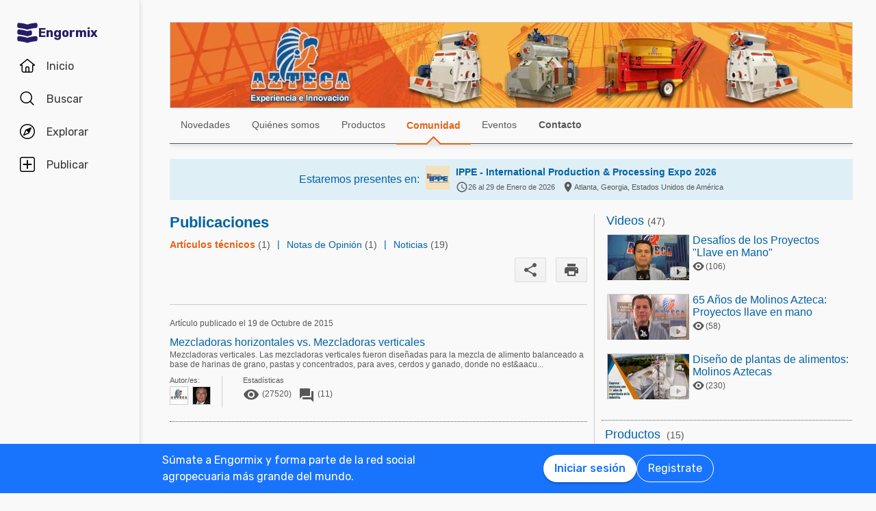

--- FILE ---
content_type: text/html; charset=utf-8
request_url: https://www.engormix.com/molinos-azteca-juper-s-a-c-v/sh4112_publicaciones_articulos-p1.htm
body_size: 86546
content:


<!DOCTYPE html>
<html id="ctl00_html" dir="ltr" lang="es">
<head><title>
	Molinos Azteca y Juper S.A. de C.V. - Publicaciones
</title><meta name="viewport" content="width=device-width, initial-scale=1.0, user-scalable=yes, minimum-scale=1.0" /><meta name="robots" content="index,follow" />
    <!--[if gte IE 9]><style type="text/css">.gradient {-webkit-filter: none;-moz-filter: none;-o-filter: none;filter: none;}</style><![endif]-->
    <style>*{margin:0;padding:0;}body{color:#58585a;}a{color:#0062a7;}div{color:#000;}p{margin:12px 0;}ul{padding:0 25px;}li{padding-left:16px;}table td{padding:initial;}input{margin:0;}h1,h2{font-weight:400;margin:0;}:root{--c-main00: #000;--c-main01: #fff;--c-main02: #f9402d;--c-main03: #271d67;--c-sec01: #1974FD;--c-sec02: #00B1FB;--c-sec03: #EFEFEF;--c-ter01: #333;--c-ter02: #888;--c-ter03: #bfbfbf;--c-feed01: #FD1919;--c-feed02: #FBCFBD;--c-feed03: #FFC400;--c-feed04: #FBEECA;--c-feed05: #00B1FB;--c-feed06: #C5DBF2;--c-feed07: #00A04A;--c-feed08: #D8EACC;--c-lec01: #333;--c-lec02: #888;}.fs0{font-size: 0 !important;}.fs10{font-size: 10px !important;}.fs11{font-size: 11px !important;}.fs12{font-size: 12px !important;}.fs14{font-size: 14px !important;}.fs16{font-size: 16px !important;}.fs18{font-size: 18px !important;}.fs22{font-size: 22px !important;}.fs24{font-size: 24px !important;}.fs35{font-size: 35px !important;}.fwb{font-weight:700;}.fsCon{font-size: 1em !important;line-height: 1.8;letter-spacing: -.003em;color: #58585a;}.fsCon div{font-size: 1em !important;line-height: 1.8;letter-spacing: -.003em;color: #58585a;}.fsCon td{font-size: .75em;}[class*="fs"]{font-family:Arial, Helvetica, sans-serif;color:#58585a;}.tofEllip{text-overflow:ellipsis;white-space:nowrap;word-wrap:normal;overflow:hidden;}.c1{color:#0062a7;}.c2{color:#3594C6;}.c3{color:#58585a;}.c4{color:#e96014;}.c5{color:#fff;}.c6{color:#d8000c;}.c7{color:#9f6000;}.c8{color:#8e3b8a;}.c9{color:#41a62a;}.c10{color:#fbb03b;}.mt4{margin-top:4px !important;}.mt5{margin-top:5px !important;}.mt7{margin-top:7px !important;}.mt10{margin-top:10px !important;}.mt15{margin-top:15px !important;}.mt20{margin-top:20px !important;}.mt30{margin-top:30px !important;}.mt40{margin-top:40px !important;}.ml5{margin-left:5px !important;}.ml10{margin-left:10px !important;}.ml15{margin-left:15px !important;}.ml20{margin-left:20px !important;}.ml30{margin-left:30px !important;}.mb5{margin-bottom:5px;}.mb10{margin-bottom:10px !important;}.mb15{margin-bottom:15px !important;}.mb20{margin-bottom:20px !important;}.tac{text-align:center !important;}.tal{text-align:left !important;}.tar{text-align:right !important;}.tdn{text-decoration:none;}.tdu{text-decoration:underline;}a.tdn:hover{text-decoration:underline;}.dt{display:table;}.dr{display:table-row;}.dc{display:table-cell;}#aspnetForm{padding-top:0;}/* @media screen and (max-width:800px){#aspnetForm{padding: 30px 8px 0;}}@media screen and (max-width:1024px){#aspnetForm{padding: 60px 8px 0;}}*/ #divContenido img{max-width:100% !important;height:auto !important;}#divContenido table{width:100% !important;}.lnkUser{color:#58585a;text-decoration:none;}.lnkUser:hover{color:#0062a7;text-decoration:underline !important;}.scheme{width:100%;max-width:998px;margin:0 auto;overflow:hidden;margin-top:32px;min-height:100vh;}@media screen and (max-width: 1279px){.scheme{max-width: 916px;}}@media screen and (max-width: 1099px){.scheme{max-width: 648px;}}@media screen and (max-width: 711px){.scheme{max-width: calc(100vw - 32px);}}@media screen and (max-width: 843px){.scheme{margin-top: 0;}}.layout{width:100%;max-width:998px;margin:0 auto;overflow:hidden;}.w100{width:100%;}.Col{position:relative;float:left;}.ColR{position:relative;float:right;}.clear{clear:both;}.cp{cursor:pointer;}.pr{position:relative;}.barracentro{position:fixed;font-family:Arial,Helvetica,sans-serif;font-size:1.5ex;float:left;z-index:10000;width:100%;height:auto;top:0;left:0;text-align:center;vertical-align:middle;}.vat{vertical-align:top;}.vam{vertical-align:middle;}.dib{display:inline-block;}.dBlock{display:block;}.dNone{display:none;}@font-face{font-family: 'Material Icons';font-display: swap;font-style: normal;font-weight: 400;src: url(https://fonts.gstatic.com/s/materialicons/v46/flUhRq6tzZclQEJ-Vdg-IuiaDsNc.woff2) format('woff2');}.material-icons{font-family: 'Material Icons';font-weight: normal;font-style: normal;font-size: 24px;line-height: 1;letter-spacing: normal;text-transform: none;display: inline-block;white-space: nowrap;word-wrap: normal;direction: ltr;-webkit-font-feature-settings: 'liga';-webkit-font-smoothing: antialiased;}.linea_tectonica_dotteada{border-bottom:dotted 1px #58585a;height:0;font-size:0;}.linea_tectonica_03{border-bottom:1px solid #c8c8c8;font-size:0;height:0;}.lg{border-bottom:solid 1px #CCC;}.br02{border:1px solid #ccc;font-size:0;}.tt{position: relative;display:block;text-align: center;}.btn{border-radius:2px;display:block;font-family:Arial, Helvetica, sans-serif;text-align:center;text-decoration:none;display:inline-block;white-space:nowrap;font-weight:normal;height:initial;}.btn.blue{background:#1c73ed;background:linear-gradient(to bottom, #1c73ed 0, #2659ed 68%);border:solid #1c73ed 1px;cursor:pointer;text-shadow:0 1px #000;color:#FFF;}.btn.red{background:#ec5d59;background:linear-gradient(to bottom, #ec5d59 0, #c53d36 68%);border:solid #ec5d59 1px;cursor:pointer;text-shadow:0 1px #000;color:#FFF;}.btn.green{background:#8fb244;background:linear-gradient(to bottom, #8fb244 0, #82ab2c 68%);border:solid #8fb244 1px;cursor:pointer;text-shadow:0 1px #000;color:#FFF;}.btn.none{background:#FFF;background:#FFF;border:solid #FFF 1px;color:#58585A;cursor:pointer;}.btn.gray{background:#b7b7b7;background:linear-gradient(to bottom, #b7b7b7 0, #b7b7b7 68%);border:solid #b7b7b7 1px;color:#e9e9e9;}.btn.grey{background: #f5f5f5;background: linear-gradient(to bottom,#f5f5f5 11%,#f1f1f1 100%);border: 1px solid #dcdcdc;color: #58585a;cursor:pointer;}.btn.ghost{background:#FFF;border:solid #0062a7 1px;cursor:pointer;color:#0062a7;}.btn.blue:hover{box-shadow:0 1px 3px #666;border:solid #2456e7 1px;}.btn.green:hover{box-shadow:0 1px 3px #666;border:solid #739331 1px;}.btn.red:hover{box-shadow:0 1px 3px #666;border:solid #952f2a 1px;}.btn.grey:hover{box-shadow:0 1px 3px #666;border:solid #C6C6C6 1px;}.btn.ghost:hover{box-shadow:0 1px 3px #666;border:solid #0062a7 1px;background:#d2e1fb;}.btn.s{font-size:11px;padding:4px 10px;}.btn.m{font-size:12px;padding:6px 10px;}.btn.l{font-size:16px;padding:16px 30px;}/* Thumbnails profiles */ .pph{border:solid 1px #CCCCCC;border-radius:50%;overflow:hidden;}.pph.s100{width:98px !important;height:98px !important;}.pph.s50{width:48px !important;height:48px !important;}.pph.s40{width:38px !important;height:38px !important;}.pph.s35{width:33px !important;height:33px !important;}.pph.s25{width:23px !important;height:23px !important;}/* Thumbnails referentes */ .infls{position:relative;display:inline-block;}.infls i{position:absolute;color:#FFFFFF;background-color:#CC9933;border-radius: 50%;padding: 2px;}.si100{width:100px;height:100px;border-radius: 50%;padding: 4px;box-sizing:border-box;background-color:#CC9933;}.si50{width: 50px;height: 50px;border-radius: 50%;padding: 3px;box-sizing:border-box;background-color:#CC9933;}.si40{width: 40px;height: 40px;border-radius: 50%;padding: 2px;box-sizing:border-box;background-color:#CC9933;}.si35{width: 35px;height: 35px;border-radius: 50%;padding: 2px;box-sizing:border-box;background-color:#CC9933;}.si25{width: 25px;height: 25px;border-radius: 50%;padding: 2px;box-sizing:border-box;background-color:#CC9933;}.si100 i{top:65px;left:0;font-size:31px;}.si50 i{top:32px;left:0;font-size:14px;}.si40 i{top:25px;left:0;font-size:13px;}.si35 i{top:23px;left:0;font-size:8px;}.si25 i{top:13px;left:0;font-size:8px;}.si100 .pph.s100{width:92px !important;height:92px !important;border-radius: 50%;border:0;}.si50 .pph.s50{width:44px !important;height:44px !important;border-radius: 50%;border:0;}.si40 .pph.s40{width:36px !important;height:36px !important;border-radius: 50%;border:0;}.si35 .pph.s35{width:31px !important;height:31px !important;border-radius: 50%;border:0;}.si25 .pph.s25{width:21px !important;height:21px !important;border-radius: 50%;border:0;}@media screen and (max-width:700px){#divContenido img{max-width:100% !important;height:auto !important}#divContenido table{width:100% !important}.pcOnly{display:none !important}.barracentro{position:absolute}}@media screen and (min-width:768px){.mbOnly{display:none !important}}.pager{font-size:1em;font-family:Arial;display:inline-block;text-align:center;padding:0;}.pager>a{display:inline-block;padding:10px;min-width:1.167em;text-decoration:none;margin-right:5px;}.pager>a.left{background-color:#fff;border:1px solid #fff;color:#3594C6;vertical-align:middle;font-size:3em;padding:0;margin-right:0;}.pager>a.right{background-color:#fff;border:0;color:#3594C6;vertical-align:middle;font-size:3em;padding:0;margin-right:0;}.pager>a.active{background-color:#3594C6;border:1px solid #3594C6;color:#fff;}.pager>a{background-color:#fff;border:1px solid #3594C6;color:#3594C6;}.ModalPopupBG{opacity:.7;background-color: #333;}.mpp{background-color: #333;}.tipsy{font-size:10px;font-family:Arial, Helvetica, sans-serif;position:absolute;z-index:100000;padding:5px;}.tipsy-inner{text-align:center;color:#fff;background-color:#000;max-width:200px;border-radius:3px;-moz-border-radius:3px;-webkit-border-radius:3px;padding:5px 8px 4px;}.tipsy-arrow{position:absolute;width:0;height:0;line-height:0;border:5px dashed #000;}.tipsy-arrow-n{border-bottom-color:#000;}.tipsy-n .tipsy-arrow{top:0;border-bottom-style:solid;border-top:none;border-left-color:transparent;border-right-color:transparent;left:50%;margin-left:-5px;}.tipsy-arrow-s{border-top-color: #000}.tipsy-s .tipsy-arrow{bottom: 0;left: 50%;margin-left: -5px;border-top-style: solid;border-bottom: none;border-left-color: transparent;border-right-color: transparent}.txt14{font-size: 14px;line-height: 18px;font-family: Arial, Helvetica, sans-serif;}.embed-container{position: relative;padding-bottom: 56.25%;height: 0;overflow: hidden;background-color:#000;}.embed-container iframe{position: absolute;top:0;left: 0;width: 100%;height: 100%;}.grid-canvas{display: flex;align-items: center;background-color: #f9f9f9;}.grid-container{width: 100%;max-width: 1256px;grid-template-columns: 193px auto;display: grid;margin: 0 auto;column-gap: 20px;}.grid-menu{box-shadow: 4px 0 8px -4px rgb(0 0 0 / 10%);background-color: #f9f9f9;height: 100vh;position: sticky;top: 0;display: flex;flex-direction: column;align-items: center;z-index: 1;}.grid-menu *{font-family: 'Rubik';font-size: 16px;text-decoration: none !important;font-weight: 400;font-style: normal;box-sizing: border-box;}.grid-main{padding: 0 16px 0 16px;box-sizing: border-box;}@media screen and (max-width: 1279px){.grid-container{grid-template-columns: 68px auto;width: 1036px;}}@media screen and (max-width: 1099px){.grid-container{grid-template-columns: 80px auto;width: 780px;}}@media screen and (max-width: 843px){.grid-container{margin-top: 64px;margin-bottom: 60px;grid-template-columns: 680px;width: 680px;}.grid-menu{box-shadow: 0 1px 4px 0 rgba(0, 0, 0, 0.1);height: 64px;position: fixed;width: 100%;left: 0;z-index: 10;background-color: #FFF;}}@media screen and (max-width: 711px){.grid-container{grid-template-columns: auto;margin: 60px 16px;}.grid-main{padding: 0;}}.MuiButton-root{font-family: 'Rubik';font-size: 16px;font-weight: 500;text-decoration: none;text-transform: none;border-radius: 100px;column-gap: 4px;letter-spacing: normal;min-width: auto;white-space: nowrap;height: 40px;outline: 0;margin: 0;display: inline-flex;align-items: center;justify-content: center;position: relative;box-sizing: border-box;cursor: pointer;user-select: none;vertical-align: middle;line-height: 1.75;padding: 6px 16px;transition: background-color 250ms cubic-bezier(0.4, 0, 0.2, 1) 0ms,box-shadow 250ms cubic-bezier(0.4, 0, 0.2, 1) 0ms,border-color 250ms cubic-bezier(0.4, 0, 0.2, 1) 0ms,color 250ms cubic-bezier(0.4, 0, 0.2, 1) 0ms;}.MuiButton-outlined{color: #FFF;border-color: #FFF;border: 1px solid white;font-weight: 400;}.MuiButton-contained{background-color: var(--c-main02);color: white;box-shadow: 0px 3px 1px -2px rgba(0,0,0,0.2),0px 2px 2px 0px rgba(0,0,0,0.14),0px 1px 5px 0px rgba(0,0,0,0.12);}.MuiButton-contained:hover{box-shadow: 0px 2px 4px -1px rgba(0,0,0,0.2),0px 4px 5px 0px rgba(0,0,0,0.14),0px 1px 10px 0px rgba(0,0,0,0.12);}.MuiButton-contained.white{background-color: white;color: var(--c-sec01);box-shadow: 0px 3px 1px -2px rgba(0,0,0,0.2),0px 2px 2px 0px rgba(0,0,0,0.14),0px 1px 5px 0px rgba(0,0,0,0.12);}.shPl .m010{margin:0 10px;}.shPl .pr10brCCC{padding-right:10px;border-right: solid 1px #CCC;}.shPl .pl30{padding-left:30px;}.shPl .m3400{margin:3px 4px 0 0;}.shPl .m4400{margin:4px 4px 0 0;}.shPl .m71000{margin:7px 10px 0 0;}.shPl .di{display:initial !important;}.shPl .thmbUser{border:solid 1px #CCC;margin:3px 6px 0 0;}@media screen and (max-width:800px){.shPl .waut{max-width:105px;height:34px;overflow:hidden}}@media screen and (max-width:768px){.shPl .dhide{margin-bottom:20px}}@media screen and (max-width:639px){.shPl .dhide{display:none}}.mp .layout-grid{display: grid;grid-template-columns: auto 378px;column-gap: 10px;}.mp .cl1, .mp cl1lp, .mp .cl1m{min-height:400px;overflow:hidden}.mp .cl2{padding: 0 10px;min-height:400px;border-left: 1px solid #ccc;box-sizing:border-box;}.mp .ht180{height:180px;}.mp .lh40{line-height:40px;}.mp .mt3{margin-top:3px;}.mp .dn{display:none;}.mp .divContact{margin-bottom:30px;margin-top:5px;width:998px;height:52px;text-align:center;}.mp .div2Contact{height:52px;width:300px;margin:auto;}.mp .divCntEnv{margin-top: 19px;width: 255px;height: 15px;overflow: hidden;text-align: left;}.mp .pnlEv{background-color:#dfeff6;padding:10px 20px;overflow: hidden;}.mp .pnlMbr{z-index:10001;overflow:hidden;border:solid #00aad3 2px;}.mp .ifrMbr{width:100%;height: 100%;border: none;}.mp .cl1mb{display:none}.mp .cl2mb{width: 100%;border: 0;padding: 0;float: none;}.mp #mobile-ind{width:0}@media screen and (max-width: 1024px){#aspnetForm{padding-top: 0 !important;}}@media screen and (max-width: 1099px){.mp .layout-grid{grid-template-columns: auto;}.mp .cl2{display: none;}}@media screen and (max-width: 600px){.mp .cl1{width: 100%;}}.explore_container{width: -moz-fit-content;width: fit-content;background-color: #f9f9f9;transform: translateX(0);transition: all 0.3s ease-out;position: absolute;top: 0;height: 100vh;z-index: 0;border-top-right-radius: 16px;border-bottom-right-radius: 16px;right: 0;width: 0;padding: 16px 16px 24px;overflow-y: auto;}.explore_container::-webkit-scrollbar{appearance: none;-webkit-appearance: none;}.explore_container:hover::-webkit-scrollbar-thumb{background: var(--c-ter02);}.explore_container::-webkit-scrollbar-thumb{background: var(--c-main01);border-radius: 20px;border: 4px solid var(--c-main01);}.explore_explore_open{transform: translateX(100%);transition: all 0.3s ease-out;box-shadow: 4px 0 16px 0 rgba(0, 0, 0, 0.2);width: fit-content;}.explore_explore_main{opacity: 0;transition: visibility 0s, opacity 0s linear;}.explore_explore_open .explore_explore_main{transition: visibility 0.9s, opacity 0.9s ease-out;visibility: visible;opacity: 1;}.explore_explore_item{margin: 16px 0;display: flex;flex-direction: row;justify-content: space-between;align-items: center;}.explore_explore_item span{font-size: 16px;color: var(--c-main02);font-weight: 500;}@media screen and (max-width: 843px){.explore_container{width: 0;right: auto;left: 0;overflow: hidden;transition: width 0.5s ease-in-out;transform: none;padding: 0;}.explore_explore_items{height: calc(100vh - 220px);overflow-y: auto;}.explore_explore_open{width: 100%;padding: 16px 16px 24px;top: 64px;border-radius: initial;border-top: 1px solid #eaeaea;}.explore_block_scroll{margin: 0;height: 100%;overflow: hidden;}}.Accordion *{white-space: nowrap;}.Accordion a{font-size: 16px;color: var(--c-lec02);line-height: 2.29;}.AccordionSummary{display: grid;grid-template-columns: auto 24px;align-items: center;cursor: pointer;grid-column-gap: 8px;}.AccordionSummary span{font-size: 16px;font-weight: 500;color: var(--c-ter02);}.ExpandIconWrapper{transition: transform 150ms cubic-bezier(0.4, 0, 0.2, 1) 0ms;}.explore_opened .ExpandIconWrapper{transform: rotate(-180deg);}.AccordionDetails{display: flex;flex-direction: column;height: 0;overflow: hidden;transition: height 3000ms ease-in-out;margin: 16px 0;}.explore_opened .AccordionDetails{overflow: visible;height: fit-content;}.lg-container{position: fixed;bottom: 0;left: 0;width: 100%;height: 72px;background-color: var(--c-sec01);z-index: 10;}.lg-main{display: flex;flex-direction: row;justify-content: space-between;column-gap: 16px;margin: 12px auto;max-width: 838px;padding: 0 16px;width: 100%;}.lg-text{display: block;max-width: 378px;line-height: 24px;color: white;}.lg-buttons{display: flex;flex-direction: row;column-gap: 16px;align-items: center;}@media screen and (max-width: 859px){.lg-container{display: none;}}.navbar_container{border-right: 1px solid #dfdfdf;display: flex;gap: 8px;flex-direction: column;padding-top: 24px;z-index: 1;background-color: #f9f9f9;height: 100vh;width: 100%;}.navbar_buttons{gap: 8px;flex-direction: column;}.navbar_buttons, .navbar_logo{display: flex;width: -moz-fit-content;width: fit-content;}.navbar_logo{height: 48px;padding: 0 12px;justify-content: center;align-items: center;border-radius: 48px;column-gap: 12px;}.navbar_label{font-size: 16px;color: var(--c-lec01);}.navbar_brand{font-size: 18px;font-weight: 700;color: var(--c-main03);}.navbar_item{height: 48px;min-width: 48px;padding: 0 16px;display: grid;grid-template-columns: 24px auto;justify-content: flex-start;align-items: center;grid-column-gap: 16px;column-gap: 16px;cursor: pointer;position: relative;border-radius: 24px;}.navbar_item .navbar_svg1{display: block;}.navbar_item .navbar_svg2{display: none;}.navbar_selected span{color: #f9402d;font-weight: 500;}.navbar_item:hover{background-color: rgba(174, 166, 225, 0.5);}.navbar_item:focus{background-color: initial;}.navbar_item_selected span{color: var(--c-main02);font-weight: 500;}.navbar_item_selected svg{fill: var(--c-main02);}.navbar_item_selected .navbar_svg1{display: none;}.navbar_item_selected .navbar_svg2{display: block;}.navbar_tabbar{position: fixed;z-index: 100;background-color: #fff;height: 64px;bottom: 0;width: 100%;box-shadow: 0 -1px 4px 0 rgba(0, 0, 0, 0.1);display: none;}.navbar_tabbar .navbar_container{width: 100%;margin: auto;max-width: 680px;display: flex;flex-direction: row;justify-content: space-evenly;align-items: center;height: 64px;}.navbar_tabbar .navbar_container .navbar_item{width: 48px;height: 48px;display: flex;justify-content: center;align-items: center;flex-direction: column;}.navbar_dotNotif{min-width: 18px;height: 18px;border-radius: 10px;border: 1px solid #fff;background-color: #e13535;font-size: 12px;color: #fff !important;justify-content: center;line-height: 17px;display: flex;z-index: 100;position: absolute;top: 5px;left: 28px;}@media screen and (min-width: 844px) and (max-width: 1279px){.navbar_brand{display: none;}.navbar_buttons{margin: 0 auto;}}@media screen and (max-width: 1279px){.navbar_container{align-items: center;}.navbar_item{justify-content: center;padding: 0 12px;grid-template-columns: 24px;}.navbar_item:hover{padding: initial;}.navbar_label{display: none;}.navbar_dotNotif__bcvbM{left: 22px;}}@media screen and (max-width: 843px){.navbar_buttons{margin: initial;}.navbar_btnLogin__PLQ5S{display: contents;}.navbar_container{justify-content: space-between;flex-direction: row;width: 100%;padding: 8px 16px;border-right: 0;background-color: #fff;}.navbar_buttons{flex-direction: row;align-items: center;}.navbar_tabbar{display: block;}.navbar_so{display: none;visibility: hidden;}}@media screen and (max-width: 712px){.navbar_container{padding: 8px 16px;}.navbar_logo{padding: 0 12px 0 0;column-gap: 4px;}.navbar_buttons{gap: 0;}}.mbr-ph.s24{width: 24px;height: 24px;}.mbr-ph{border-radius: 50%;background-color: #bfbfbf;padding: 1px;box-sizing: border-box;display: inline-flex;overflow: hidden;position: relative;}.headerSh .pad{padding: 16px;color: #58585A;text-decoration: none;}.headerSh .pam:hover{cursor: pointer;color: #e96014;}.headerSh .itemSelected{background-image: url(//images.engormix.com/2013/showcase2013_pico_nav.png);background-position: bottom;background-repeat: no-repeat;padding: 15px 15px 20px 15px;top: 2px;color: #e96014;font-weight: bold;text-decoration: none;}.headerSh .itemSelectedCommunity{color: #e96014;font-weight: bold;}.headerSh .wTit{width: 350px}.headerSh .hbox{display: none}.headerSh .mld3{height: 48px;border-top: 1px solid #d9d9d9;margin: 0;line-height: 48px;padding-right: 16px;}.headerSh #dTabScrMenu img{width: 35px !important;height: 35px !important}.headerSh #dTabScrMenu .dphCon{width: 37px !important;height: 37px !important}.headerSh #dTabScrMenu .dbtnCon{margin: 0 10px !important}.headerSh #dTabScrMenu .cthide2{display: none !important}.headerSh #dTabScrMenu .ctwith{max-height: 35px !important;overflow: hidden;}.headerSh .pbk{position: absolute;top: 0;left: 0;width: 100%;height: 124px;overflow: hidden;background-color: #EEEEEE;}.headerSh .pabs{position: absolute}.headerSh .pos1{position: absolute;top: 50px;left: 12px;}.headerSh .ovh{overflow: hidden}.headerSh .h124{height: 124px}.headerSh .pbk1{background-color: rgb(0, 0, 0);opacity: 0.7;height: 123px;}.headerSh .pos2{top: 0;left: 0;padding-top: 3px;}.headerSh .dtsh{padding: 0px;border-collapse: collapse;max-height: 100px;}.headerSh .dcsh1{padding-left: 10px;width: 100px;height: 100px}.headerSh .dcsh2{padding-left: 10px;vertical-align: top;}.headerSh .db{display: block}.headerSh .wh100{height: 100px;width: 100px}.headerSh .pbkmb{height: 50px;line-height: 50px;margin-top: 4px;}.headerSh .pd010{padding: 10px;height: 30px;}.headerSh .spgmsh{background-image: url(//static.engormix.com/sprites/2013/spr_gral01-20170308.png);background-repeat: no-repeat;background-size: 200px 754px;width: 25px;height: 16px;background-position: -168px -292px;display: inline-block;vertical-align: middle;}.headerSh .pd0{padding: 0;}.headerSh .mr10{margin-right: 10px}.headerSh .lnkcon{width: 100px;line-height: 50px;height: 50px;text-decoration: none}.headerSh .h7{height: 7px;}.headerSh .gradient{border-top: solid 1px #58585A;box-shadow: 0 0 7px #58585a;}.headerSh .pmdes{top: 4px;left: 0;background-color: white;z-index: 9;border: solid 1px var(--c-ter03);border-radius: 4px;padding: 0 16px;width: 100%;box-sizing: border-box;box-shadow: 0 1px 4px 0 rgb(0 0 0 / 10%);}.headerSh .des0{margin: 0;height: 48px;line-height: 48px;display: flex;flex-direction: row;justify-content: space-between;align-items: center;}.headerSh .s48{margin: 0;height: 48px;line-height: 48px;}.headerSh .s22{padding: 0 10px;width: 22px;height: 48px}.headerSh .mdesIt{text-decoration: none;width: 100%;height: 100%;display: block}.headerSh .mlinec{position: absolute;bottom: -8px;left: 0px;width: 100%;overflow: hidden;height: 8px;}.headerSh .mline{border-top: 1px solid rgb(245, 245, 245);-webkit-box-shadow: 0px 0px 7px rgb(0, 0, 0);-ms-box-shadow: 0px 0px 7px rgb(0, 0, 0);box-shadow: 0px 0px 7px rgb(0, 0, 0);z-index: 10;}.headerSh .bcwhite{background-color: #f9f9f9;}.headerSh .pcom{background-color: white;border-left: 1px solid rgb(204, 204, 204);border-right: 1px solid rgb(204, 204, 204);border-bottom: 1px solid rgb(204, 204, 204);}.headerSh .pcom .itemSelected{background-image: none !important;}.headerSh .pcmpos{left: 323px;top: 179px;z-index: 1000;}.headerSh .pDis{background-color: #DFEEF6;padding: 20px 0;text-align: center;}.headerSh .pSmh{position: fixed;top: 60px;z-index: 10;background: none repeat scroll 0px 0px #FFFFFF;height: 55px;width: 100%;max-width: 998px;}.headerSh .w35{width: 35px}.headerSh .h35{height: 35px}.headerSh .pdSmh{text-decoration: none;padding: 20px 16px 20px 16px !important}.headerSh .mt12{margin-top: -12px}.headerSh .w998{width: 998px}@media screen and (max-width: 990px){.headerSh .wTit{width: 150px}}@media screen and (max-width: 800px){.headerSh .svbox{visibility: visible !important;}.headerSh .wTit{width: 150px}.headerSh .hbox{display: block}.headerSh .sbox{display: none}}@media screen and (max-width: 711px){.headerSh{margin-top: 5px}}.ucDiSrc .sBpTmw{background-color: #DFEEF6;padding: 20px 10px;text-align: center;margin-bottom: 10px;width: 100%;box-sizing: border-box;}.ShrT .icnCntEnv, .icnEnvMens{float: left;position: relative;background-image: url(//static.engormix.com/sprites/2013/spr_gral01-20170308.png);}.ShrT .icnCntEnv{height: 32px;width: 45px;cursor: pointer;background-position: -55px -304px;}.ShrT .icnEnvMens{height: 28px;width: 61px;background-position: -38px -352px;}.ShrT .tit01{text-align: right;padding-right: 12px;}.ShrT .boxstf{padding: 0;border: solid 2px #0774B9;}.ShrT .bBt{text-align: right;margin: 10px 10px 0 0;}.ShrT .lh24{line-height: 24px;}.ShrT .mAutW437{margin: auto;width: 437px;}.ShrT .lhi{line-height: initial;}.ShrT .h70{height: 70px;}.ShrT .w184m20A0A{width: 184px;margin: 20px auto 0 auto;}.ShrT .p8_15w40{padding: 8px 15px;width: 40px;}.ShrT .ml40{margin-left: 40px;}.ShrT .w72h34lh30{width: 72px;height: 34px;line-height: 30px;}.ShrT .t20{top: 20px;}.ShrT .t30{top: 30px;}.ShrT .pAl0{position: absolute;left: 0;}.ShrT .w500h580{width: 500px;height: 580px;}.ShrT .m230AAAw410{margin: 230px auto auto auto;width: 410px;}.ShrT .bcFFF{background-color: #FFFFFF;}.ShrT .zi10{z-index: 10;}#dShr a{display: inline-block;background-image: url(//static.engormix.com/sprites/2013/spr_shr_vid.png?v=20150425);width: 24px;height: 24px;}#dShr .shrVidEnv{background-position: 0 0;}#dShr .shrVidFbk{background-position: -31px 0;}#dShr .shrVidLkn{background-position: -61px 0;}#dShr .shrVidTwt{background-position: -92px 0;}#dShr .shrVidGpl{background-position: -122px 0;}#dShr .shrVidwap{background-position: -153px 0;}@media screen and (max-width: 320px){#rc-imageselect, .g-recaptcha{transform:scale(0.77);-webkit-transform:scale(0.77);transform-origin:0 0;-webkit-transform-origin:0 0;}}.h48ohid{height: 48px;overflow: hidden;}.ucCntTl .btRs{text-decoration:none;}.ucCntTl .mr10{margin-right:10px;}.ucCntTl .mr20{margin-right:20px;}.ucCntTl .wh48{width:48px;height:48px}.ucCntTl .tar{text-align:right}.ucCntTl .ed{background-color:#f5f5f5;background:linear-gradient(to bottom,#f5f5f5 11%,#f1f1f1 100%);border:1px solid #dcdcdc;border-radius:2px;padding:5px 10px;color:#58585a;text-decoration:none;text-align:center;font-family:Arial, Helvetica, sans-serif;display:inline-block;font-size:12px;font-weight:700;}.ucCntTl .ed:hover{box-shadow:0 1px 1px #ccc;border:1px solid #c6c6c6;cursor:pointer}@media screen and (max-width:600px){.ucCntTl .lest{display:none;}}@media screen and (max-width:479px){.ucCntTl .btRs{margin:6px 1px;}.ucCntTl .ph320{display:none;}}.shrvw378{width: 378px}.shrvw213{width: 213px}.shrv .m1{margin-left:7px}.shrv .m2{margin:2px 6px 10px 5px}.shrv .vc213{overflow:hidden;margin: 0 8px 0 8px;width:205px;}.shrv .tv213{width: 205px;height: 115px;overflow: hidden}.shrv .tit213{width: 213px;margin: 5px 0 0 5px;}.shrv .vc378{overflow:hidden;margin: 0 8px 0 8px;width:360px;}.shrv .tv378{width: 120px;height: 67px;overflow: hidden;}.shrv .tit378{width: 230px;margin-left: 5px;}.shrv .h20{height: 20px;}.shrv .fcm{margin: 4px 0 0 2px;}.shrv .pvl, .shrv .pvs{position: absolute;top: 0;left: 0;width: inherit}.shrv .pvl,.shrv .pvl:hover,.shrv .pvs,.shrv .pvs:hover{height: inherit;background-repeat: no-repeat}.shrv .pvl{background-image: url(https://images.engormix.com/2013/btn_play_grande.png);background-position: 96% 95%}.shrv .pvl:hover{background-image: url(https://images.engormix.com/2013/btn_play_grande2.png)}.shrv .pvs{background-image: url(https://images.engormix.com/2013/btn_play_chico.png);background-position: 98% 95%}.shrv .pvs:hover{background-image: url(https://images.engormix.com/2013/btn_play_chico2.png)}.shrv .cntOjo{width: 17px;height: 13px;background-image: url(https://static.engormix.com/sprites/2013/spr_cnt-20170313.png);background-position: -59px -5px;margin: 4px auto auto}.HlProd .HlBox{top:0;width:100px;height:108px;display:block;background-color:#707173;color:#fff;font-size:14px;position:absolute;overflow:hidden;-ms-opacity:0;opacity:0;visibility:hidden;-webkit-transition:all .4s ease-in-out;-moz-transition:all .4s ease-in-out;-o-transition:all .4s ease-in-out;-ms-transition:all .4s ease-in-out;transition:all .4s ease-in-out}.HlProd:hover .HlBox{-ms-opacity:.92;opacity:.92;visibility:visible}.div_RP .m2005{margin:2px 0 0 5px;}.div_RP .m10008{margin:10px 0 0 8px;}.div_RP .w100h100{width: 100%;height: 100%;border: 0;}.div_RP .w100h100px{width: 100px;height: 100px;overflow: hidden;}.div_RP .p5{padding: 5px;}.div_RP .h43{height:43px;overflow:hidden;}.div_RP .h20{height:20px;}.div_RP .w240ml5{width:240px;margin-left: 10px;}.div_RP .w213{width:213px;}.div_RP .w378{width:378px;}.div_RP .mw100{max-width:100px;max-height:100px;}body{background-color: #f9f9f9;}.fot .container{height: 40px;border-top: 1px solid var(--c-main03);padding-top: 8px;}.fot .main{margin: auto;display: flex;flex-direction: row;column-gap: 24px;width: fit-content;}.fot .fs14{font-family: 'Rubik' !important;}@media screen and (max-width: 1099px){.fot .container{margin-bottom: 120px;}.fot .main{display: block;}.fot .main div{margin-bottom: 18px;}.fot .main .copy{font-size: 12px !important;}}</style><link rel="canonical" href="https://www.engormix.com/molinos-azteca-juper-s-a-c-v/sh4112_foros-p1.htm" /><meta property="fb:app_id" content="799706410082686" /><meta property="og:site_name" content="Engormix" /><meta property="og:type" content="company" /><meta property="og:title" content="Molinos Azteca y Juper S.A. de C.V. - Publicaciones" /><meta property="og:image" content="https://images.engormix.com/groups/molinos-azteca-juper-s-a-c-v_144.jpg" /></head>
<body>
    <div class="grid-canvas">
        <div class="grid-container">
            <div class="grid-menu">
                

<script type="text/javascript">

    // Utilizamos JavaScript para cargar las fuentes de forma asíncrona
    function loadFonts() {
        var fontLink = document.createElement('link');
        fontLink.href = 'https://fonts.googleapis.com/css2?family=Asap&family=Rubik:wght@400;500;700&display=swap';
        fontLink.rel = 'stylesheet';
        document.head.appendChild(fontLink);
    }

    // Llamamos a la función para cargar las fuentes después de que la página haya cargado
    window.addEventListener('load', loadFonts);


    function fnToggle() {
        document.getElementById('explore_btn').classList.toggle("navbar_item_selected")
        document.getElementById('explore_menu').classList.toggle('explore_explore_open')
        document.body.classList.toggle('explore_block_scroll')
    }
</script>
<div class="navbar_container">
    
    <a id="ctl00_ctl03_lnkBrand" class="navbar_logo" title="Engormix" alt="Engormix" href="/">
        <svg viewBox="0 0 512 512" height="32" width="32" style="vertical-align: middle; fill: #271d67">
            <path d="m256 181c60-23 152-35 201-40 19-2 34-19 34-38l0-43c0-23-20-41-42-38-50 5-136 17-193 39-57-22-143-34-193-39-22-3-42 15-42 38l0 43c0 19 15 36 34 38 49 5 141 17 201 40z m0 310c60-24 152-36 201-41 19-2 34-18 34-38l0-43c0-23-20-40-42-38-50 6-136 18-193 40-57-22-143-34-193-40-22-2-42 15-42 38l0 43c0 20 15 36 34 38 49 5 141 17 201 41z m107-257c0-24-23-41-46-36-22 5-43 11-61 18-57-22-143-34-193-40-22-2-42 15-42 38l0 44c0 19 15 36 34 37 49 6 141 18 201 41 23-9 50-16 77-22 17-3 30-19 30-36z"></path></svg>
        <span class="navbar_brand">Engormix</span></a>
    <div class="navbar_buttons">
        <a id="ctl00_ctl03_lnkHome" class="navbar_so" href="/">
            <div class="navbar_item ">
                <svg viewBox="0 0 512 512" height="24" width="24" style="vertical-align: middle">
                    <path d="m484 219l-211-170c-4-4-10-6-15-6l-4 0c-6 0-11 2-15 6l-211 170c-14 14-5 37 15 37l32 0 0 149c0 36 28 64 64 64l234 0c36 0 64-28 64-64l0-149 32 0c20 0 29-23 15-37z m-260 218l0-117c0-6 5-11 11-11l42 0c6 0 11 5 11 11l0 117z m181-202l0 170c0 18-14 32-32 32l-53 0 0-117c0-23-19-43-43-43l-42 0c-24 0-43 20-43 43l0 117-53 0c-18 0-32-14-32-32l0-170c0-6-5-11-11-11l-23 0 176-142c4-4 10-4 14 0l176 142-23 0c-6 0-11 5-11 11z"></path></svg>
                <span class="navbar_label">
                    Inicio</span>
            </div>
        </a>
        <a class="navbar_so" href="/searcher/">
            <div id="ctl00_ctl03_pnlSearch" class="navbar_item">
	
                <svg id="ctl00_ctl03_ico_search" viewBox="0 0 512 512" height="24" width="24" style="vertical-align: middle">
                    <path d="m459 436l-97-97c27-33 43-74 43-120 0-104-83-187-186-187-104 0-187 83-187 187 0 103 83 186 187 186 46 0 87-16 120-44l97 97c6 7 17 7 23 0 6-6 6-16 0-22z m-240-63c-86 0-155-69-155-154 0-86 69-155 155-155 85 0 154 69 154 155 0 85-69 154-154 154z"></path>
                </svg>
                
                <span class="navbar_label">
                    Buscar</span>
            
</div>
        </a>
        <div id="explore_btn" class="navbar_item" onclick="fnToggle()" style="cursor: pointer;">
            <svg viewBox="0 0 512 512" height="24" width="24" style="vertical-align: middle" class="navbar_svg1">
                <path d="m256 53c112 0 203 91 203 203 0 112-91 203-203 203-112 0-203-91-203-203 0-112 91-203 203-203m0-32c-130 0-235 105-235 235 0 130 105 235 235 235 130 0 235-105 235-235 0-130-105-235-235-235z m125 110c-5-4-12-5-18-3l-158 68c-4 2-7 5-9 9l-68 158c-3 6-1 13 3 18 3 2 8 4 12 4 2 0 4 0 6-1l158-68c4-2 7-5 9-9l68-158c2-6 1-13-3-18z m-208 208l50-116 66 66z"></path></svg><svg viewBox="0 0 512 512" height="24" width="24" style="vertical-align: middle; fill: #f9402d" class="navbar_svg2"><path d="m256 21c-130 0-235 105-235 235 0 130 105 235 235 235 130 0 235-105 235-235 0-130-105-235-235-235z m128 127l-68 158c-2 4-5 7-9 9l-158 68c-6 3-13 1-18-4-4-4-6-11-3-17l68-159c1-3 4-6 8-8l159-68c2-1 4-1 6-1 4 0 8 1 11 4 5 5 6 12 4 18z m-45 23l-50 115-66-66z"></path></svg>
            <span class="navbar_label">
                Explorar</span>
        </div>
        
        <a id="ctl00_ctl03_lnkPublish" class="navbar_so" onClick="SignInRequired({callbackUrl: &#39;/content/new/&#39;, action: &#39;publish&#39;})">
            <div class="navbar_item ">
                <svg viewBox="0 0 512 512" height="24" width="24" style="vertical-align: middle">
                    <path d="M426 459c17 0 33-20 33-44l0-318c0-24-16-43-33-43l-340 0c-17 0-33 19-33 43l0 318c0 24 16 44 33 44l340 0m0 32l-340 0c-36 0-65-34-65-76l0-318c0-42 29-76 65-76l340 0c36 0 65 34 65 76l0 318c0 42-29 76-65 76z m-53-214l-96 0 0 96c0 12-9 22-21 22-12 0-21-10-21-22l0-96-96 0c-12 0-22-9-22-21 0-12 10-21 22-21l96 0 0-96c0-12 9-22 21-22 12 0 21 10 21 22l0 96 96 0c12 0 22 9 22 21 0 12-10 21-22 21z"></path></svg>
                <span class="navbar_label">
                    Publicar</span>
            </div>
        </a>
        
    </div>
</div>



<script type="text/javascript">
    function ToggleExplore(id) {
        document.getElementById(id).classList.toggle("explore_opened");
    }
</script>

<div class="explore_container" id="explore_menu">
    <div class="explore_explore_main">
        <div class="explore_explore_item"><span>Explorar</span>
            <div style="cursor: pointer" onclick="fnToggle()">
            <svg viewBox="0 0 512 512" height="24" width="24" style="vertical-align: middle">
                <path d="m279 256l142-143c6-6 6-16 0-22-6-7-16-6-22 0l-143 142-143-142c-6-6-16-6-22 0-7 6-6 16 0 22l142 143-142 143c-6 6-6 16 0 22 6 7 16 6 22 0l143-142 143 142c6 6 16 6 22 0 7-6 6-16 0-22z"></path></svg></div>
        </div>
        <div class="explore_explore_items">

            <div class="Accordion explore_opened" id="accordion1">
                <div class="AccordionSummary" tabindex="0" role="button" aria-expanded="true" onclick="ToggleExplore('accordion1')">
                    <span>Comunidades en español</span>
                    <div class="ExpandIconWrapper">
                        <svg viewBox="0 0 512 512" height="24" width="24" style="vertical-align: middle; fill: #888">
                            <path d="m358 222l-90 93c-7 7-17 7-24 0l-90-93c-10-11-3-30 12-30l180 0c15 0 22 19 12 30z"></path></svg>
                    </div>
                </div>
                <div class="AccordionDetails">
                    <a href='//www.engormix.com/agricultura/'>Agricultura</a><a href='//www.engormix.com/balanceados/'>Balanceados - Piensos</a><a href='//www.engormix.com/avicultura/'>Avicultura</a><a href='//www.engormix.com/ganaderia/'>Ganadería</a><a href='//www.engormix.com/lecheria/'>Lechería</a><a href='//www.engormix.com/micotoxinas/'>Micotoxinas</a><a href='//www.engormix.com/porcicultura/'>Porcicultura</a><a href='//www.engormix.com/mascotas/'>Mascotas</a>
                </div>
            </div>

            <div class="Accordion" id="accordion2">
                <div class="AccordionSummary" tabindex="0" role="button" aria-expanded="true" onclick="ToggleExplore('accordion2')">
                    <span>Comunidades en inglés</span>
                    <div class="ExpandIconWrapper">
                        <svg viewBox="0 0 512 512" height="24" width="24" style="vertical-align: middle; fill: #888">
                            <path d="m358 222l-90 93c-7 7-17 7-24 0l-90-93c-10-11-3-30 12-30l180 0c15 0 22 19 12 30z"></path></svg>
                    </div>
                </div>
                <div class="AccordionDetails">
                    <a href='//en.engormix.com/aquaculture/'>Acuacultura</a><a href='//en.engormix.com/mycotoxins/'>Micotoxinas</a><a href='//en.engormix.com/poultry-industry/'>Avicultura</a><a href='//en.engormix.com/pig-industry/'>Porcicultura</a><a href='//en.engormix.com/dairy-cattle/'>Lechería</a><a href='//en.engormix.com/feed-machinery/'>Balanceados - Piensos</a>
                </div>
            </div>

            <div class="Accordion" id="accordion3">
                <div class="AccordionSummary" tabindex="0" role="button" aria-expanded="true" onclick="ToggleExplore('accordion3')">
                    <span>Comunidades en portugués</span>
                    <div class="ExpandIconWrapper">
                        <svg viewBox="0 0 512 512" height="24" width="24" style="vertical-align: middle; fill: #888">
                            <path d="m358 222l-90 93c-7 7-17 7-24 0l-90-93c-10-11-3-30 12-30l180 0c15 0 22 19 12 30z"></path></svg>
                    </div>
                </div>
                <div class="AccordionDetails">
                    <a href='//pt.engormix.com/micotoxinas/'>Micotoxinas</a><a href='//pt.engormix.com/avicultura/'>Avicultura</a><a href='//pt.engormix.com/suinocultura/'>Porcicultura</a><a href='//pt.engormix.com/pecuaria-corte/'>Ganadería</a><a href='//pt.engormix.com/pecuaria-leite/'>Lechería</a>
                </div>
            </div>

            <a class="mt16" style="display: block; font-weight:500; color:var(--c-ter02)" href="/advertise/">Anunciar en Engormix</a></div>
    </div>
</div>

<div class="navbar_tabbar">
    <div class="navbar_container">
        <a id="ctl00_ctl03_lnkHome_tab" href="/">
            <div class="navbar_item">
                <svg viewBox="0 0 512 512" height="24" width="24" style="vertical-align: middle">
                    <path d="m484 219l-211-170c-4-4-10-6-15-6l-4 0c-6 0-11 2-15 6l-211 170c-14 14-5 37 15 37l32 0 0 149c0 36 28 64 64 64l234 0c36 0 64-28 64-64l0-149 32 0c20 0 29-23 15-37z m-260 218l0-117c0-6 5-11 11-11l42 0c6 0 11 5 11 11l0 117z m181-202l0 170c0 18-14 32-32 32l-53 0 0-117c0-23-19-43-43-43l-42 0c-24 0-43 20-43 43l0 117-53 0c-18 0-32-14-32-32l0-170c0-6-5-11-11-11l-23 0 176-142c4-4 10-4 14 0l176 142-23 0c-6 0-11 5-11 11z"></path></svg>
                <span class="fs12  fwb c-m2">Inicio</span>
            </div>
        </a>
        <a id="ctl00_ctl03_lnkPublish_tab" onClick="SignInRequired({callbackUrl: &#39;/content/new/&#39;, action: &#39;publish&#39;})">
            <div class="navbar_item">
                <svg viewBox="0 0 512 512" height="24" width="24" style="vertical-align: middle">
                    <path d="M426 459c17 0 33-20 33-44l0-318c0-24-16-43-33-43l-340 0c-17 0-33 19-33 43l0 318c0 24 16 44 33 44l340 0m0 32l-340 0c-36 0-65-34-65-76l0-318c0-42 29-76 65-76l340 0c36 0 65 34 65 76l0 318c0 42-29 76-65 76z m-53-214l-96 0 0 96c0 12-9 22-21 22-12 0-21-10-21-22l0-96-96 0c-12 0-22-9-22-21 0-12 10-21 22-21l96 0 0-96c0-12 9-22 21-22 12 0 21 10 21 22l0 96 96 0c12 0 22 9 22 21 0 12-10 21-22 21z"></path></svg>
                <span class="fs12 ">Publicar</span>
            </div>
        </a>
        <a href="/searcher/">
            <div id="ctl00_ctl03_pnlSearch_tab" class="navbar_item">
	
                <svg id="ctl00_ctl03_ico_search_tab" viewBox="0 0 512 512" height="24" width="24" style="vertical-align: middle">
                    <path d="m459 436l-97-97c27-33 43-74 43-120 0-104-83-187-186-187-104 0-187 83-187 187 0 103 83 186 187 186 46 0 87-16 120-44l97 97c6 7 17 7 23 0 6-6 6-16 0-22z m-240-63c-86 0-155-69-155-154 0-86 69-155 155-155 85 0 154 69 154 155 0 85-69 154-154 154z"></path>
                </svg>
                
                <span class="fs12 ">Buscar</span>
            
</div>
        </a>
    </div>
</div>

<gen-search-widget
    configId="53954fb2-d291-4204-8f9b-3ca20e9731da"
    id="searchWidget"
/>


    <div class="lg-container">
        <div class="lg-main">
            <span class="lg-text fs16 c-m1">
                Súmate a Engormix y forma parte de la red social agropecuaria más grande del mundo.</span>
            <div class="lg-buttons">
                <a class="MuiButton-root MuiButton-contained white" onclick="SignInRequired()">
                    Iniciar sesión</a>
                <a class="MuiButton-root MuiButton-outlined" onclick="SignInRequired()">
                    Registrate</a>
            </div>
        </div>
    </div>



            </div>
            <div class="grid-main">
                <form method="post" action="#" id="aspnetForm" class="mp">
<div class="aspNetHidden">
<input type="hidden" name="__EVENTTARGET" id="__EVENTTARGET" value="" />
<input type="hidden" name="__EVENTARGUMENT" id="__EVENTARGUMENT" value="" />
<input type="hidden" name="__VIEWSTATE" id="__VIEWSTATE" value="3RfmXE+wopjqJQnuHCv3ReX+Y+uDr3tclD2q939LumJ+gAea8waRKV6rZ9ndMqDmMNjHkMYN/5ZvdzSUqoPoYSz+O0XajOdcYVtvP7u1QNUzxx0w8u/giR0EjFnNibr2C2ItIZKP/Q+M54gSYV1e5pwAe5kIm3aFRlPQUaw5nIt3kNJbbwzdikyTBHhIcZOe9yBVog==" />
</div>

<script type="text/javascript">
//<![CDATA[
var theForm = document.forms['aspnetForm'];
if (!theForm) {
    theForm = document.aspnetForm;
}
function __doPostBack(eventTarget, eventArgument) {
    if (!theForm.onsubmit || (theForm.onsubmit() != false)) {
        theForm.__EVENTTARGET.value = eventTarget;
        theForm.__EVENTARGUMENT.value = eventArgument;
        theForm.submit();
    }
}
//]]>
</script>



<script src="/v1/ScriptResource.axd?d=[base64]" type="text/javascript"></script>
<div class="aspNetHidden">

	<input type="hidden" name="__VIEWSTATEGENERATOR" id="__VIEWSTATEGENERATOR" value="7F295A0C" />
	<input type="hidden" name="__VIEWSTATEENCRYPTED" id="__VIEWSTATEENCRYPTED" value="" />
</div>
                    <script type="text/javascript">
//<![CDATA[
Sys.WebForms.PageRequestManager._initialize('ctl00$sM', 'aspnetForm', ['tctl00$Main$ucContentToolbar$upInfl','','tctl00$Main$ucContentToolbar$ucSh$upEnv',''], [], [], 90, 'ctl00');
//]]>
</script>

                    <script type="text/javascript"></script>

                    
                    

                    <div id="ctl00_ly" class="scheme">

                        
                        <section>
                            <div id="HeaderShowcase" class="w100 ht180">
                                

<div class="headerSh">
    <div id="fullMenu" class="pr svbox w100">
        
        <div class="pabs pos1">
            <h1 class="dNone">MOLINOS AZTECA Plantas para elaboracion de piensos en Mexico</h1><h2 class="dNone">Molinos Azteca y Juper S.A. de C.V. - México</h2>
        </div>
        <div id="ctl00_HeaderMenu_pH" class="br02 ovh h124">
	
            <img id="ctl00_HeaderMenu_imgH" width="998" height="126" src="https://static.engormix.com/webp/S_companies/header_azteca.jpg?q=100" alt="Molinos Azteca y Juper S.A. de C.V." style="height:126px;width:998px;" />
        
</div>

        
        <div class="hbox pabs w100 pos2 pbk1 ovh"></div>
        <div class="hbox pabs w100 pos2">
            <div class="dt mt10 w100 ovh dtsh">
                <div class="dr">
                    <div class="dc dcsh1">
                        <img id="ctl00_HeaderMenu_mbILogo" title="Molinos Azteca y Juper S.A. de C.V." class="db wh100" width="100" height="100" src="https://static.engormix.com/webp/groups/144.jpg" alt="Molinos Azteca y Juper S.A. de C.V." style="height:100px;width:100px;" />
                    </div>
                    <div class="dc fs18 fwb c5 dcsh2">
                        Molinos Azteca y Juper S.A. de C.V.
                    </div>
                </div>
            </div>
        </div>
        
        <div class="pr hbox w100 pbkmb">
            <div class="Col btG cp pd010">
                <span class="material-icons c3 fs24">menu</span>
            </div>
            <div id="ctl00_HeaderMenu_pCurrentTabMb" class="Col itemSelected ml10 pd0">
	
                <a id="ctl00_HeaderMenu_hlCurrentTabMb" class="fs14 fwb c4" href="https://www.engormix.com/molinos-azteca-juper-s-a-c-v/sh4112_publicaciones.htm" style="text-decoration: none">Publicaciones</a>
            
</div>
            <div class="ColR mr10 tac">
                <a id="ctl00_HeaderMenu_mbhlContact" class="cp dib fs14 fwb c3 lnkcon" href="https://www.engormix.com/molinos-azteca-juper-s-a-c-v/sh4112_comercializacion.htm">Contacto</a>
            </div>
            <div class="clear"></div>
            <div class="w100 ovh h7">
                <div class="gradient"></div>
            </div>

            
            <div id="menuMb" class="w100 hbox pabs pos2 pmdes" style="display: none">
                <div class="s48">
                    <div class="des0">
                        <div class="fs14" style="line-height: 48px;">
                            Menu
                        </div>
                        <span class="material-icons fs24 c3 btG cp" original-title="Close">close</span>
                    </div>
                </div>
                <div id="ctl00_HeaderMenu_mbpUpdatesList" class="mld3">
	
                    <a id="ctl00_HeaderMenu_mbhlUpdatesList" class="fs14 c3 mdesIt" href="https://www.engormix.com/molinos-azteca-juper-s-a-c-v/sh4112.htm">Novedades</a>
                
</div>
                <div id="ctl00_HeaderMenu_mbpCompanyHistory" class="mld3">
	
                    <a id="ctl00_HeaderMenu_mbhlCompanyHistory" class="fs14 c3 mdesIt" href="https://www.engormix.com/molinos-azteca-juper-s-a-c-v/sh4112_historia.htm">Quiénes somos</a>
                
</div>
                <div id="ctl00_HeaderMenu_mbpProductsList" class="mld3">
	
                    <a id="ctl00_HeaderMenu_mbhlProductsList" class="fs14 c3 mdesIt" href="https://www.engormix.com/molinos-azteca-juper-s-a-c-v/sh4112_productos-p0.htm">Productos</a>
                
</div>
                
                
                <div id="ctl00_HeaderMenu_mbpVideosList" class="mld3">
	
                    <a id="ctl00_HeaderMenu_mbhlVideosList" class="fs14 c3 mdesIt" href="https://www.engormix.com/molinos-azteca-juper-s-a-c-v/sh4112_videos.htm">Videos</a>
                
</div>
                <div id="ctl00_HeaderMenu_mbpForumsList" class="mld3">
	
                    <a id="ctl00_HeaderMenu_mbhlForumsList" class="fs14 c3 mdesIt" href="https://www.engormix.com/molinos-azteca-juper-s-a-c-v/sh4112_foros-p0.htm">Foros</a>
                
</div>
                <div id="ctl00_HeaderMenu_mbpPublicationsList" class="mld3">
	
                    <a id="ctl00_HeaderMenu_mbhlPublicationsList" class="fs14 fwb c4 mdesIt" href="https://www.engormix.com/molinos-azteca-juper-s-a-c-v/sh4112_publicaciones.htm">Publicaciones</a>
                
</div>
                
                
                <div id="ctl00_HeaderMenu_mbpEventsList" class="mld3">
	
                    <a id="ctl00_HeaderMenu_mbhlEventsList" class="fs14 c3 mdesIt" href="https://www.engormix.com/molinos-azteca-juper-s-a-c-v/sh4112_eventos.htm">Eventos</a>
                
</div>
            </div>

        </div>
        

        <div class="sbox">
            <div class="Col w100 bcwhite">
                <div id="ctl00_HeaderMenu_pUpdatesList" class="Col">
	
                    <a id="ctl00_HeaderMenu_hlUpdatesList" class="Col fs14 pad pam" href="https://www.engormix.com/molinos-azteca-juper-s-a-c-v/sh4112.htm">Novedades</a>
                
</div>
                <div id="ctl00_HeaderMenu_pCompanyHistory" class="Col">
	
                    <a id="ctl00_HeaderMenu_hlCompanyHistory" class="Col fs14 pad pam" href="https://www.engormix.com/molinos-azteca-juper-s-a-c-v/sh4112_historia.htm">Quiénes somos</a>
                
</div>
                <div id="ctl00_HeaderMenu_pProductsList" class="Col">
	
                    <a id="ctl00_HeaderMenu_hlProductsList" class="Col fs14 pad pam" href="https://www.engormix.com/molinos-azteca-juper-s-a-c-v/sh4112_productos-p0.htm">Productos</a>
                
</div>
                
                
                <div id="ctl00_HeaderMenu_pCommunity" class="Col cp" onclick="$(&#39;#ctl00_HeaderMenu_pMenuCommunity&#39;).slideToggle();">
	
                    <a id="ctl00_HeaderMenu_hlCommunity" class="Col fs14 itemSelected">Comunidad</a>
                
</div>
                <div id="ctl00_HeaderMenu_pEventsList" class="Col">
	
                    <a id="ctl00_HeaderMenu_hlEventsList" class="Col fs14 pad pam" href="https://www.engormix.com/molinos-azteca-juper-s-a-c-v/sh4112_eventos.htm">Eventos</a>
                
</div>
                <div id="ctl00_HeaderMenu_pContactsList" class="Col">
	
                    <a id="ctl00_HeaderMenu_hlContactsList" class="Col fs14 pad pam fwb" onClick="SignInRequired({action:&#39;contact&#39;})">Contacto</a>
                
</div>
            </div>
            <div class="clear"></div>
            <div class="gradient"></div>
            <div id="ctl00_HeaderMenu_pMenuCommunity" class="Col pabs pcom pcmpos" style="visibility: hidden">
	
                <div id="ctl00_HeaderMenu_pVideosList">
		
                    <a id="ctl00_HeaderMenu_hlVideosList" class="Col fs14 pad pam" href="https://www.engormix.com/molinos-azteca-juper-s-a-c-v/sh4112_videos.htm">Videos</a>
                
	</div>
                <div id="ctl00_HeaderMenu_pForumsList">
		
                    <a id="ctl00_HeaderMenu_hlForumsList" class="Col fs14 pad pam" href="https://www.engormix.com/molinos-azteca-juper-s-a-c-v/sh4112_foros-p0.htm">Foros</a>
                
	</div>
                <div id="ctl00_HeaderMenu_pPublicationsList">
		
                    <a id="ctl00_HeaderMenu_hlPublicationsList" class="Col fs14 itemSelected" href="https://www.engormix.com/molinos-azteca-juper-s-a-c-v/sh4112_publicaciones.htm">Publicaciones</a>
                
	</div>
                
                
            
</div>
            <div class="clearL"></div>
            
        </div>
    </div>
</div>

                            </div>
                        </section>

                        <div class="pr mt20">
                            <div class="dmsg">
                                

                                
<div class="ucDiSrc">
    
    
</div>

                                <div id="ctl00_pEv" class="tac pnlEv">
	
                                    <div class="dib tal">
                                        <div class="fs16 c1 dib vat lh40">
                                            Estaremos presentes en:
                                        </div>
                                        <div class="dib ml5">
                                            <a id="ctl00_hIev" class="dib" href="https://www.engormix.com/MA-avicultura/eventos/ippe-international-production-processing-expo-2026-t4037.htm" target="_blank">
                                                <div class="dib bg5 nl35">
                                                    <img id="ctl00_iEv" width="35" height="35" src="https://static.engormix.com/fotos/ph6d42e61f38390958d5db3dd72b5ca57f132447821e8f52beefa68bc963eade2d830d7c4aecaf6a7810610283b5456f0f995a9c4e6ca25dc78ed336daaa57df9147834299.jpg" style="height:35px;width:35px;" />
                                                </div>
                                            </a>
                                            <div class="dib vat ml5">
                                                <div>
                                                    <a id="ctl00_hEv" class="fs14 c1 tdn fwb" href="https://www.engormix.com/MA-avicultura/eventos/ippe-international-production-processing-expo-2026-t4037.htm" target="_blank">IPPE - International Production & Processing Expo 2026</a>
                                                </div>
                                                <div class="mt4">
                                                    <div class="Col material-icons fs18 c3">&#xE8B5;</div>
                                                    <div class="Col fs11 c3 mt3">
                                                        26 al 29 de Enero de 2026
                                                    </div>
                                                    <div class="Col material-icons fs18 c3 ml10">&#xE55F;</div>
                                                    <div class="Col fs11 c3 mt3">
                                                        Atlanta, Georgia, Estados Unidos de América
                                                    </div>
                                                </div>
                                            </div>
                                        </div>
                                    </div>
                                
</div>
                            </div>
                            <div class="mt20 layout-grid">
                                <div id="ctl00_divMain" class="cl1lp">
                                    <div id="divContenido">
                                        <a id="sh_start"></a>
                                        <section>
                                            
    <div class="shPl">
        <style id="ctl00_Main_styles" type="text/css">
            .shPl .m010{margin:0 10px;}
            .shPl .pr10brCCC{padding-right:10px;border-right: solid 1px #CCC;}
            .shPl .pl30{padding-left:30px;}
            .shPl .m3400{margin:3px 4px 0 0;}
            .shPl .m4400{margin:4px 4px 0 0;}
            .shPl .m71000{margin:7px 10px 0 0;}
            .shPl .di{display:initial !important;}
            .shPl .thmbUser{border:solid 1px #CCC;margin:3px 6px 0 0;}
            @media screen and (max-width:800px) {.shPl .waut{max-width:105px;height:34px;overflow:hidden}}
            @media screen and (max-width:768px) {.shPl .dhide{margin-bottom:20px}}
            @media screen and (max-width:639px) {.shPl .dhide{display:none}}
        </style>

        <div class="dhide">
            <div class="c1 fwb mb10 fs22">Publicaciones</div>
            <div class="mb10">
                <div id="ctl00_Main_divFilterArt" class="Col"><a id="ctl00_Main_hlArt" class="fwb c4 fs14 tdn" href="https://www.engormix.com/molinos-azteca-juper-s-a-c-v/sh4112_publicaciones_articulos-p1.htm">Artículos técnicos</a> <span id="ctl00_Main_lCantArt" class="fs14 c3">(1)</span></div>
                <div id="ctl00_Main_sep1" class="Col fs14 c1 m010">|</div>
                <div id="ctl00_Main_divFilterNotas" class="Col"><a id="ctl00_Main_hlNotas" class="fs14 c1 tdn" href="https://www.engormix.com/molinos-azteca-juper-s-a-c-v/sh4112_publicaciones_notas-p1.htm">Notas de Opinión</a> <span id="ctl00_Main_lCantNotas" class="fs14 c3">(1)</span></div>
                <div id="ctl00_Main_sep2" class="Col fs14 c1 m010">|</div>
                
                
                <div id="ctl00_Main_divFilterNoticias" class="Col"><a id="ctl00_Main_hlNoticias" class="fs14 c1 tdn" href="https://www.engormix.com/molinos-azteca-juper-s-a-c-v/sh4112_publicaciones_noticias-p1.htm">Noticias</a> <span id="ctl00_Main_lCantNoticias" class="fs14 c3">(19)</span></div>
                <div class="clear"></div>
            </div>
            

<div class="h48ohid">
    <div class="dt w100 ucCntTl">
        

        <div class="dc vam tar">
            
            
            <span class="fs12 c3 vam mr20 ph320">
                </span>

            
            
            <span class="fs12 c3 vam mr20 ph320">
                </span>

            
            

            
            <span class="shMenu ed">
                <span id="bShare" title="Compartir" class="material-icons vam fs24 btRs c3">share</span>
            </span>

            <span id="ctl00_Main_ucContentToolbar_bPrn" class="ed pcOnly ml10" onclick="javascript:window.print();" original-title="Imprimir"><span title="Imprimir" class="material-icons vam fs24 c3 btRs">print</span></span>
        </div>
    </div>
</div>
<div id="ctl00_Main_ucContentToolbar_upInfl" class="ucCntTl">
	
        
    
</div>
<div id="ctl00_Main_ucContentToolbar_lTec" class="lg mt20">

</div>


<div class="ShrT">
<div id="dShr" class="mt20 dNone">
	
    <div>
        <div class="dt w100">
            <div class="dc fs16 c3 tal">Compartir:</div>
            <div class="dc vat tit01"><span class="shMenu dib"><i class="material-icons fs24 c3 cp dBlock" id="btnClose">close</i></span></div>
        </div>
        <div class="mt5">
            <div id="ctl00_Main_ucContentToolbar_ucSh_upEnv" class="dib">
		
                     
                
	</div>
            <a id="ctl00_Main_ucContentToolbar_ucSh_lbtnFbk" title="Compartir en Facebook" class="ml10 shrVidFbk" onclick="NewWindow(&#39;https://www.facebook.com/dialog/feed?app_id=799706410082686&amp;link=https%3a%2f%2fwww.engormix.com%2fmolinos-azteca-juper-s-a-c-v%2fsh4112_publicaciones_articulos-p1.htm&amp;picture=https%3a%2f%2fimages.engormix.com%2fs_companies%2fengormix_50.gif&amp;redirect_uri=https%3a%2f%2fwww.engormix.com%2fmolinos-azteca-juper-s-a-c-v%2fsh4112_publicaciones_articulos-p1.htm&amp;&#39;, &#39;facebook&#39;,1024,620,false);return false;"></a>
            <a id="ctl00_Main_ucContentToolbar_ucSh_lbtnLkn" title="Compartir en LinkedIn" class="ml10 shrVidLkn" onclick="NewWindow(&#39;http:\/\/www.linkedin.com\/shareArticle?mini=true&amp;url=https%3a%2f%2fwww.engormix.com%2fmolinos-azteca-juper-s-a-c-v%2fsh4112_publicaciones_articulos-p1.htm&amp;title=&amp;source=Engormix&#39;,&#39;LinkedIn&#39;,720,410,false);return false;"></a>
            <a id="ctl00_Main_ucContentToolbar_ucSh_lbtnTwt" title="Compartir en Twitter" class="ml10 shrVidTwt" onclick="NewWindow(&#39;http:\/\/twitter.com\/share?text=&amp;url=https%3a%2f%2fwww.engormix.com%2fmolinos-azteca-juper-s-a-c-v%2fsh4112_publicaciones_articulos-p1.htm&#39;, &#39;twitter&#39;,620,310,false);return false;"></a>
            
        </div>
    </div>
    <div class="lg mt20"></div>             

</div>
</div>

            <div class="mt20"></div>
        </div>
      
                
                <div>
                    <div class="fs12 c3 mb5">Artículo publicado el 19 de Octubre de 2015</div>
                    <div><h2><a id="ctl00_Main_lvPublications_ctrl0_hlTitle" class="fs16 c1 tdn" href="/balanceados/mezclado/mezcladoras-horizontales-mezcladoras-verticales_a32672/" target="_blank">Mezcladoras horizontales vs. Mezcladoras verticales</a></h2></div>
                    <div class="fs12 c3"> Mezcladoras verticales. Las mezcladoras verticales fueron dise&ntilde;adas para la mezcla de alimento balanceado a base de harinas de grano, pastas y concentrados, para aves, cerdos y ganado, donde no est&aacu...</div>
                    <div class="mt10">
                        <div class="Col pr10brCCC">
                            <div class="fs11 c3">Autor/es:</div>
                            <div class="waut">
                                <a class="dib tt di" href="https://www.engormix.com/mbr-872866/atencion-al-cliente" title="Atención al cliente"><img width="25" height= "25" class="thmbUser" alt="Atención al cliente" src="[data-uri]"></a><a class="dib tt di" href="https://www.engormix.com/mbr-30848/ing-javier-ortiz-radillo" title="Ing. Javier Ortiz Radillo"><img width="25" height= "25" class="thmbUser" alt="Ing. Javier Ortiz Radillo" src="[data-uri]"></a>
                            </div>
                        </div>
                        <div class="Col pl30">
                            <div class="fs11 c3">Estadísticas</div>
                            <div>
                                <div id="ctl00_Main_lvPublications_ctrl0_divStats" class="Col tt" title="Visualizaciones"><div class="Col m3400"><span class="material-icons fs24 c3">&#xE417;</span></div></div><div class="Col fs12 m71000 c3">(27520)</div>
                                <div id="ctl00_Main_lvPublications_ctrl0_divAnswers" class="Col tt m4400" title="Comentarios"><span class="material-icons fs24 c3">&#xE0BF;</span></div><div class="Col fs12 m71000 c3">(11)</div>
                            </div>
                        </div>
                        <div class="clear"></div>
                    </div>
                </div>    

                <div class="mt20 mb20 linea_tectonica_dotteada"></div>
            
        
        
    </div>

                                            
                                        </section>
                                        <a id="sh_end"></a>
                                    </div>
                                </div>
                                <div class="cl2">
                                    

<div id="ctl00_RelatedVideos_pnlVid" class="Col shrv shrvw378" class="Col shrv">
	 
  
    <div class="Col fs18 c1 m1">Videos</div>
    <div class="Col m2"><a id="ctl00_RelatedVideos_lnkViewAll" class="fs14 c3 cp tdn" href="https://www.engormix.com/molinos-azteca-juper-s-a-c-v/sh4112_videos.htm">(47)</a></div>
    <div class="clear"></div>
    
            <div>
                
                
                
                
                        <div class="Col vc378">
                            <a id="ctl00_RelatedVideos_repVideoList_ctl00_lnkImgVideo" href="/balanceados/gerenciar-planta-alimentos/desafios-proyectos-llave-mano_v71377/">
                                <div class="Col">
                                    <div class="tv378">
                                        <div class="pvs"></div>
                                        <img id="ctl00_RelatedVideos_repVideoList_ctl00_imgVideo" class="br02" width="120" height="67" src="https://static.engormix.com/fotos/ph6d42a118133f13069f9b7bf31a6b853e0d731cc83cb2739ed9c7bbe75491fe18a730257aa2e93624540f1cdbbf094238953e9c3172ee5e9d998c3b.jpg" style="height:67px;width:120px;" />
                                    </div>
                                </div>
                            </a>
                            <div class="Col tit378">
                                <div class="Col"><a id="ctl00_RelatedVideos_repVideoList_ctl00_lVideo" class="fs16 c1 tdn" href="/balanceados/gerenciar-planta-alimentos/desafios-proyectos-llave-mano_v71377/">Desafíos de los Proyectos "Llave en Mano" </a></div>
                                <div class="clear"></div>
                                <div id="ctl00_RelatedVideos_repVideoList_ctl00_pnlVisualizacionesD" title="Visualizaciones" class="Col tt cntOjo">

	</div><div class="Col fcm c3 fs12">(106)</div>
                            </div>
                        </div>
                
            </div>
            <div class="clear h20"></div>
        
            <div>
                
                
                
                
                        <div class="Col vc378">
                            <a id="ctl00_RelatedVideos_repVideoList_ctl01_lnkImgVideo" href="/balanceados/montaje-planta/anos-molinos-azteca-proyectos_v71000/">
                                <div class="Col">
                                    <div class="tv378">
                                        <div class="pvs"></div>
                                        <img id="ctl00_RelatedVideos_repVideoList_ctl01_imgVideo" class="br02" width="120" height="67" src="https://static.engormix.com/fotos/ph6d42a118133f13069f9b7bf51c6e8d3e0d731dc83cb2739ed9c7bbe75491fe18a74e4b58b1f73538643e1bd4eb4d582fd475cc3c64bb10919a8e.jpg" style="height:67px;width:120px;" />
                                    </div>
                                </div>
                            </a>
                            <div class="Col tit378">
                                <div class="Col"><a id="ctl00_RelatedVideos_repVideoList_ctl01_lVideo" class="fs16 c1 tdn" href="/balanceados/montaje-planta/anos-molinos-azteca-proyectos_v71000/">65 Años de Molinos Azteca: Proyectos llave en mano</a></div>
                                <div class="clear"></div>
                                <div id="ctl00_RelatedVideos_repVideoList_ctl01_pnlVisualizacionesD" title="Visualizaciones" class="Col tt cntOjo">

	</div><div class="Col fcm c3 fs12">(58)</div>
                            </div>
                        </div>
                
            </div>
            <div class="clear h20"></div>
        
            <div>
                
                
                
                
                        <div class="Col vc378">
                            <a id="ctl00_RelatedVideos_repVideoList_ctl02_lnkImgVideo" href="/balanceados/gerenciar-planta-alimentos/elaboracion-plantas-alimentos-molinos_v70280/">
                                <div class="Col">
                                    <div class="tv378">
                                        <div class="pvs"></div>
                                        <img id="ctl00_RelatedVideos_repVideoList_ctl02_imgVideo" class="br02" width="120" height="67" src="https://static.engormix.com/fotos/ph6d42a118133f13069f9b7bf72557a962523268bf25cf0fe5a3a682d669e3d666d6457b04f2a96a.jpg" style="height:67px;width:120px;" />
                                    </div>
                                </div>
                            </a>
                            <div class="Col tit378">
                                <div class="Col"><a id="ctl00_RelatedVideos_repVideoList_ctl02_lVideo" class="fs16 c1 tdn" href="/balanceados/gerenciar-planta-alimentos/elaboracion-plantas-alimentos-molinos_v70280/">Diseño de plantas de alimentos: Molinos Aztecas</a></div>
                                <div class="clear"></div>
                                <div id="ctl00_RelatedVideos_repVideoList_ctl02_pnlVisualizacionesD" title="Visualizaciones" class="Col tt cntOjo">

	</div><div class="Col fcm c3 fs12">(230)</div>
                            </div>
                        </div>
                
            </div>
            <div class="clear h20"></div>
        
    <div class="linea_tectonica_dotteada mt10 mb10"></div>
    <div class="clear"></div>

</div>
                                    

<style type="text/css">
    .HlProd .HlBox{top:0;width:100px;height:108px;display:block;background-color:#707173;color:#fff;font-size:14px;position:absolute;overflow:hidden;-ms-opacity:0;opacity:0;visibility:hidden;-webkit-transition:all .4s ease-in-out;-moz-transition:all .4s ease-in-out;-o-transition:all .4s ease-in-out;-ms-transition:all .4s ease-in-out;transition:all .4s ease-in-out}
    .HlProd:hover .HlBox{-ms-opacity:.92;opacity:.92; visibility:visible}
    .div_RP .m2005{margin:2px 0 0 5px;}
    .div_RP .m10008{margin:10px 0 0 8px;}
    .div_RP .w100h100{ width: 100%; height: 100%; border: 0;}
    .div_RP .w100h100px{ width: 100px; height: 100px; overflow: hidden;}
    .div_RP .p5{ padding: 5px;}
    .div_RP .h43{height:43px;overflow:hidden;}
    .div_RP .h20{height:20px;}
    .div_RP .w240ml5{width:240px;margin-left: 10px;}
    .div_RP .w213{width:213px;}
    .div_RP .w378{width:378px;}
    .div_RP .mw100{max-width:100px;max-height:100px;}
</style>

<div id="div_RP" class="div_RP Col w378" class="div_RP Col">
	 
    <div class="dib fs18 c1 ml5">Productos</div>
    <div class="dib m2005"><a id="ctl00_RelatedProducts_lnkViewAll" class="fs14 c3 cp tdn" href="https://www.engormix.com/molinos-azteca-juper-s-a-c-v/sh4112_productos-p0.htm">(15)</a></div>
    
    <div class="m10008">
        
                
                
                
                <a id="ctl00_RelatedProducts_repProdList_ctl00_lnkImg" href="//www.engormix.com/molinos-azteca-juper/fabricas-alimento-mascotas-pet-food-sh4112_pr9524.htm">
                    <div class="Col br02 w100h100px">
                        <table class="w100h100" cellpadding="0" cellspacing="0">
                            <tr><td valign="middle" align="center"><img id="ctl00_RelatedProducts_repProdList_ctl00_imgProd" width="100" height="75" src="https://static.engormix.com/fotos/ph6d42a1181339080d9e8137ce3914b07e522576dc44cf0bfac7ed9cc061aadf76d74d6249a4bd3776156a1d93f4171864c52d.jpg" style="height:75px;width:100px;" /></td></tr>
                        </table>
                    </div>
                    </a>
                    <div class="Col w240ml5">
                        <div><a id="ctl00_RelatedProducts_repProdList_ctl00_lnkProd" class="fs16 c1 cp tdn" href="//www.engormix.com/molinos-azteca-juper/fabricas-alimento-mascotas-pet-food-sh4112_pr9524.htm">Fabricas de alimento para mascotas (Pet Food)</a></div>
                        <div class="fs11 c3 mt5">Dise&ntilde;amos, fabricamos e instalamos equipos para la elaboraci&oacute;...</div>
                        <div class="Col mt5"><a id="ctl00_RelatedProducts_repProdList_ctl00_hlProductsSeeMore" class="btn green m fs14 fwb" href="//www.engormix.com/molinos-azteca-juper/fabricas-alimento-mascotas-pet-food-sh4112_pr9524.htm">Ver más</a></div>
                    </div>
                
                <div class="clear h20"></div>
            
                
                
                
                <a id="ctl00_RelatedProducts_repProdList_ctl01_lnkImg" href="//www.engormix.com/molinos-azteca-juper/mezcladoras-horizontales-cintas-paletas-piensos-sh4112_pr5482.htm">
                    <div class="Col br02 w100h100px">
                        <table class="w100h100" cellpadding="0" cellspacing="0">
                            <tr><td valign="middle" align="center"><img id="ctl00_RelatedProducts_repProdList_ctl01_imgProd" width="100" height="67" src="https://static.engormix.com/fotos/ph6d42a1181339080d9e8137ce3914b07e522576d045c50dfafaed92c562a4df3494022653b3fc7c261a7e48ddf8161878de2ec6.jpg" style="height:67px;width:100px;" /></td></tr>
                        </table>
                    </div>
                    </a>
                    <div class="Col w240ml5">
                        <div><a id="ctl00_RelatedProducts_repProdList_ctl01_lnkProd" class="fs16 c1 cp tdn" href="//www.engormix.com/molinos-azteca-juper/mezcladoras-horizontales-cintas-paletas-piensos-sh4112_pr5482.htm">Mezcladoras Horizontales de Cintas o Paletas</a></div>
                        <div class="fs11 c3 mt5">Molinos Azteca y Juper a trav&eacute;s de su l&iacute;nea de Mezcladoras ho...</div>
                        <div class="Col mt5"><a id="ctl00_RelatedProducts_repProdList_ctl01_hlProductsSeeMore" class="btn green m fs14 fwb" href="//www.engormix.com/molinos-azteca-juper/mezcladoras-horizontales-cintas-paletas-piensos-sh4112_pr5482.htm">Ver más</a></div>
                    </div>
                
                <div class="clear h20"></div>
            
                
                
                
                <a id="ctl00_RelatedProducts_repProdList_ctl02_lnkImg" href="//www.engormix.com/molinos-azteca-juper/roladoras-granos-sh4112_pr9523.htm">
                    <div class="Col br02 w100h100px">
                        <table class="w100h100" cellpadding="0" cellspacing="0">
                            <tr><td valign="middle" align="center"><img id="ctl00_RelatedProducts_repProdList_ctl02_imgProd" width="100" height="66" src="https://static.engormix.com/fotos/ph6d42a1181339080d9e8137ce3914b07e522576dc44cf0cfac5e784c76aaac93a954d6249a4bd3776156a1d93f4171864c42e.jpg" style="height:66px;width:100px;" /></td></tr>
                        </table>
                    </div>
                    </a>
                    <div class="Col w240ml5">
                        <div><a id="ctl00_RelatedProducts_repProdList_ctl02_lnkProd" class="fs16 c1 cp tdn" href="//www.engormix.com/molinos-azteca-juper/roladoras-granos-sh4112_pr9523.htm">Roladora de Granos</a></div>
                        <div class="fs11 c3 mt5">&Eacute;stos equipos son ideales para el rolado de cereales. Las caracter&i...</div>
                        <div class="Col mt5"><a id="ctl00_RelatedProducts_repProdList_ctl02_hlProductsSeeMore" class="btn green m fs14 fwb" href="//www.engormix.com/molinos-azteca-juper/roladoras-granos-sh4112_pr9523.htm">Ver más</a></div>
                    </div>
                
                <div class="clear h20"></div>
            
    </div>

</div>
                                    <section>
                                        
                                    </section>
                                </div>
                                <div class="clear"></div>
                                <div id="mobile-ind"></div>
                            </div>
                        </div>

                        <div class="belowcontent">
                            
                        </div>

                        <div class="mt40">
                            
<div class="fot">
    <div id="ctl00_Footer_pnl" class="container">
	

        <div class="main">
            <div class="tac">
                <a id="ctl00_Footer_lnkContacto" class="fs14 fwb c3 tdn" rel="nofollow" href="/advertise/">Anunciar en engormix</a>
            </div>
            <div class="tac">
                <a id="ctl00_Footer_lnkTerms" class="fs14 c3 tdn" rel="nofollow" href="/marketing/help-center/es/index.html#TerminosCondicionesUso" target="_blank">Términos y Condiciones</a>
            </div>
            <div class="tac">
                <a id="ctl00_Footer_lnkPrivacy" class="fs14 c3 tdn" rel="nofollow" href="/marketing/help-center/es/index.html#PoliticasPrivacidad" target="_blank">Políticas de privacidad</a>
            </div>
            <div class="tac">
                <span id="ctl00_Footer_litCopyright" class="fs14 c3 copy">© 2026 Engormix Copyright. Todos los derechos reservados</span>
            </div>
        </div>
    
</div>
    
</div>

                        </div>
                    </div>

                    


                    
                    
                    <script type="text/javascript" src="https://ajax.googleapis.com/ajax/libs/jquery/3.5.1/jquery.min.js"></script><script type="text/javascript" src="https://ajax.googleapis.com/ajax/libs/jqueryui/1.12.1/jquery-ui.min.js"></script><script type="text/javascript" src="https://static.engormix.com/ui-kit/ui.kit.min.js?v=7"></script><script type="text/javascript">function popBox(t, n) {
    var i = "#" + t,
        o = "#" + n;
    $(document).bind("click touchstart", function (e) {
        $(e.target).closest(i).length || $(e.target).closest(o).length || e.target.id == n || popBoxHide(t)
    }), $(document).bind("keyup", function (e) {
        27 == e.keyCode && popBoxHide(t)
    }), $(i).fadeIn("fast")
}

function popBoxHide(e) {
    $("#" + e).fadeOut("fast")
}

function NewWindow(e, t, n, i, o) {
    var s = screen.width ? (screen.width - n) / 2 : 0,
        o = "height=" + i + ",width=" + n + ",top=" + (screen.height ? (screen.height - i) / 2 : 0) + ",left=" + s + ",scrollbars=" + o;
    win = window.open(e, t, o)
}
var win = null;

function countClick(e) {
    var t = window.XMLHttpRequest ? new XMLHttpRequest : new ActiveXObject("Microsoft.XMLHTTP");
    try {
        t.open("POST", "/banners_CountClick.asp", !1), t.setRequestHeader("Content-Type", "application/x-www-form-urlencoded"), t.send("idBanner=" + String(e))
    } catch (e) {
        t = null
    }
}
var buttonDown = !1;

function btnDown(e) {
    e = e || window.event, buttonDown = "Microsoft Internet Explorer" == navigator.appName ? 1 == e.button : 0 == e.button
}

function countClickFlash(e, t) {
    var n = window.XMLHttpRequest ? new XMLHttpRequest : new ActiveXObject("Microsoft.XMLHTTP"),
        i = !1;
    if (e = e || window.event, 1 == buttonDown && ("Microsoft Internet Explorer" == navigator.appName ? 1 == e.button && (i = !0) : 0 == e.button && (i = !0), i)) try {
        buttonDown = !1;
        n.open("POST", "/banners_CountClick.asp", !1), n.setRequestHeader("Content-Type", "application/x-www-form-urlencoded"), n.send("idBanner=" + String(t))
    } catch (e) {
        n = null
    }
}

function loading16(e) {
    document.getElementById(e).innerHTML = '<img src="https://images.engormix.com/2013/loading16.gif" height="16" width="16" style="margin:3px;">'
}

function BeginRequestHandler(n, i) {
    var o = i.get_postBackElement();
    if (1 < ++click) return click--, void i.set_cancel(!0);
    1 == click && $(o).fadeTo("fast", .4), n.add_endRequest(function (e, t) {
        EndRequestHandler(n, i, o)
    })
}

function EndRequestHandler(e, t, n) {
    1 == click && (e.remove_endRequest(EndRequestHandler.caller), click = 0, $(n).fadeTo("fast", 1))
}
$(document).ready(function () {
    $("#imgEngormix").bind("mouseenter", function () {
        $("#imgEngormix").attr("src", "//images.engormix.com/2013/iso_enc01.png")
    }), $("#imgEngormix").bind("mouseleave", function () {
        $("#imgEngormix").attr("src", "//images.engormix.com/2013/iso_enc.png")
    })
}), $(document).ready(function () {
    $(window).scroll(function () {
        0 != $(this).scrollTop() ? $("#toTop").fadeIn() : $("#toTop").fadeOut()
    }), $("#toTop").click(function () {
        $("body,html").animate({
            scrollTop: 0
        }, 800)
    })
});
var click = 0;

function shAdjustInnerWidth() {
    var e = jQuery(".sh_inner"),
        t = jQuery("#floatingBar"),
        n = parseInt(jQuery(window).width() - 2 * jQuery("#sh_start").offset().left);
    e.width(n);
    n = (jQuery(window).width() - n) / 2 < -shLeft, t = t.is(":hidden");
    n && !t ? (clearTimeout(shResizeTimer), shResizeTimer = setTimeout(function () {
        jQuery("#floatingBar").fadeOut()
    }, -shLeft)) : !n && t && (clearTimeout(shResizeTimer), shResizeTimer = setTimeout(function () {
        jQuery("#floatingBar").fadeIn()
    }, -shLeft))
}

function shPositionFloatingBar(e, t, n) {
    var i = jQuery("#floatingBar");
    null == e && (e = 0 + window.sh_top_offset_from_content), null == t && (t = 0), null == n && (n = "absolute"), i.css({
        position: n,
        top: e + "px",
        left: t + "px"
    })
}
Sys.WebForms.PageRequestManager.getInstance().add_initializeRequest(BeginRequestHandler), $(document).ready(function () {
    $(".tt").length <= 0 || $(".tt").tipsy({
        gravity: $.fn.tipsy.auto,
        fade: !0
    })
}), $(document).ready(function () {
    $("#menu-btn").attr("style", "display:block;"), $("#menu-btn").click(function () {
        $("#mv-menu").slideToggle()
    })
}), $(document).ready(function () {
    $("#isoEng").bind("mouseenter", function () {
        $("#isoEng").attr("src", "//images.engormix.com/2013/iso_movil_enc01.png")
    }), $("#icoEng").bind("mouseleave", function () {
        $("#isoEng").attr("src", "//images.engormix.com/2013/iso_movil_enc.png")
    })
}),
    function (r) {
        function a(e, t) {
            return "function" == typeof e ? e.call(t) : e
        }

        function s(e, t) {
            this.$element = r(e), this.options = t, this.enabled = !0, this.fixTitle()
        }
        s.prototype = {
            show: function () {
                var e = this.getTitle();
                if (e && this.enabled) {
                    var t = this.tip();
                    t.find(".tipsy-inner")[this.options.html ? "html" : "text"](e), t[0].className = "tipsy", t.remove().css({
                        top: 0,
                        left: 0,
                        visibility: "hidden",
                        display: "block"
                    }).prependTo(document.body);
                    var n, i = r.extend({}, this.$element.offset(), {
                        width: this.$element[0].offsetWidth,
                        height: this.$element[0].offsetHeight
                    }),
                        o = t[0].offsetWidth,
                        s = t[0].offsetHeight,
                        e = a(this.options.gravity, this.$element[0]);
                    switch (e.charAt(0)) {
                        case "n":
                            n = {
                                top: i.top + i.height + this.options.offset,
                                left: i.left + i.width / 2 - o / 2
                            };
                            break;
                        case "s":
                            n = {
                                top: i.top - s - this.options.offset,
                                left: i.left + i.width / 2 - o / 2
                            };
                            break;
                        case "e":
                            n = {
                                top: i.top + i.height / 2 - s / 2,
                                left: i.left - o - this.options.offset
                            };
                            break;
                        case "w":
                            n = {
                                top: i.top + i.height / 2 - s / 2,
                                left: i.left + i.width + this.options.offset
                            }
                    }
                    2 == e.length && ("w" == e.charAt(1) ? n.left = i.left + i.width / 2 - 15 : n.left = i.left + i.width / 2 - o + 15), t.css(n).addClass("tipsy-" + e), t.find(".tipsy-arrow")[0].className = "tipsy-arrow tipsy-arrow-" + e.charAt(0), this.options.className && t.addClass(a(this.options.className, this.$element[0])), this.options.fade ? t.stop().css({
                        opacity: 0,
                        display: "block",
                        visibility: "visible"
                    }).animate({
                        opacity: this.options.opacity
                    }) : t.css({
                        visibility: "visible",
                        opacity: this.options.opacity
                    })
                }
            },
            hide: function () {
                this.options.fade ? this.tip().stop().fadeOut(function () {
                    r(this).remove()
                }) : this.tip().remove()
            },
            fixTitle: function () {
                var e = this.$element;
                !e.attr("title") && "string" == typeof e.attr("original-title") || e.attr("original-title", e.attr("title") || "").removeAttr("title")
            },
            getTitle: function () {
                var e, t = this.$element,
                    n = this.options;
                return this.fixTitle(), "string" == typeof (n = this.options).title ? e = t.attr("title" == n.title ? "original-title" : n.title) : "function" == typeof n.title && (e = n.title.call(t[0])), (e = ("" + e).replace(/(^\s*|\s*$)/, "")) || n.fallback
            },
            tip: function () {
                return this.$tip || (this.$tip = r('<div class="tipsy"></div>').html('<div class="tipsy-arrow"></div><div class="tipsy-inner"></div>'), this.$tip.data("tipsy-pointee", this.$element[0])), this.$tip
            },
            validate: function () {
                this.$element[0].parentNode || (this.hide(), this.$element = null, this.options = null)
            },
            enable: function () {
                this.enabled = !0
            },
            disable: function () {
                this.enabled = !1
            },
            toggleEnabled: function () {
                this.enabled = !this.enabled
            }
        }, r.fn.tipsy = function (n) {
            function t(e) {
                var t = r.data(e, "tipsy");
                return t || (t = new s(e, r.fn.tipsy.elementOptions(e, n)), r.data(e, "tipsy", t)), t
            }
            if (!0 === n) return this.data("tipsy");
            if ("string" != typeof n) return (n = r.extend({}, r.fn.tipsy.defaults, n)).live || this.each(function () {
                t(this)
            }), "manual" != n.trigger && (e = n.live ? "live" : "bind", i = "hover" == n.trigger ? "mouseenter" : "focus", o = "hover" == n.trigger ? "mouseleave" : "blur", this[e](i, function () {
                var e = t(this);
                e.hoverState = "in", 0 == n.delayIn ? e.show() : (e.fixTitle(), setTimeout(function () {
                    "in" == e.hoverState && e.show()
                }, n.delayIn))
            })[e](o, function () {
                var e = t(this);
                e.hoverState = "out", 0 == n.delayOut ? e.hide() : setTimeout(function () {
                    "out" == e.hoverState && e.hide()
                }, n.delayOut)
            })), this;
            var e, i, o = this.data("tipsy");
            return o && o[n](), this
        }, r.fn.tipsy.defaults = {
            className: null,
            delayIn: 0,
            delayOut: 0,
            fade: !1,
            fallback: "",
            gravity: "n",
            html: !1,
            live: !1,
            offset: 0,
            opacity: .8,
            title: "title",
            trigger: "hover"
        }, r.fn.tipsy.revalidate = function () {
            r(".tipsy").each(function () {
                var e = r.data(this, "tipsy-pointee");
                e && function (e) {
                    for (; e = e.parentNode;)
                        if (e == document) return 1
                }(e) || r(this).remove()
            })
        }, r.fn.tipsy.elementOptions = function (e, t) {
            return r.metadata ? r.extend({}, t, r(e).metadata()) : t
        }, r.fn.tipsy.autoNS = function () {
            return r(this).offset().top > r(document).scrollTop() + r(window).height() / 2 ? "s" : "n"
        }, r.fn.tipsy.autoWE = function () {
            return r(this).offset().left > r(document).scrollLeft() + r(window).width() / 2 ? "e" : "w"
        }, r.fn.tipsy.autoBounds = function (o, s) {
            return function () {
                var e = {
                    ns: s[0],
                    ew: 1 < s.length && s[1]
                },
                    t = r(document).scrollTop() + o,
                    n = r(document).scrollLeft() + o,
                    i = r(this);
                return i.offset().top < t && (e.ns = "n"), i.offset().left < n && (e.ew = "w"), r(window).width() + r(document).scrollLeft() - i.offset().left < o && (e.ew = "e"), r(window).height() + r(document).scrollTop() - i.offset().top < o && (e.ns = "s"), e.ns + (e.ew || "")
            }
        }
    }(jQuery),
    function (Be) {
        Be.Jcrop = function (e, t) {
            function g(e) {
                return Math.round(e) + "px"
            }

            function w(e) {
                return C.baseClass + "-" + e
            }

            function c(e) {
                e = Be(e).offset();
                return [e.left, e.top]
            }

            function n(e) {
                return [e.pageX - ae[0], e.pageY - ae[1]]
            }

            function i(e) {
                "object" != typeof e && (e = {}), C = Be.extend(C, e), Be.each(["onChange", "onSelect", "onRelease", "onDblClick"], function (e, t) {
                    "function" != typeof C[t] && (C[t] = function () { })
                })
            }

            function o(e, t, n) {
                if (ae = c(k), he.setCursor("move" === e ? e : e + "-resize"), "move" === e) return he.activateHandlers((i = t, fe.watchKeys(), function (e) {
                    le.moveOffset([e[0] - i[0], e[1] - i[1]]), i = e, ue.update()
                }), d, n);
                var i, o, s, r = le.getFixed(),
                    a = l(e),
                    t = le.getCorner(l(a));
                le.setPressed(le.getCorner(a)), le.setCurrent(t), he.activateHandlers((o = e, s = r, function (e) {
                    if (C.aspectRatio) switch (o) {
                        case "e":
                        case "w":
                            e[1] = s.y + 1;
                            break;
                        case "n":
                            e[0] = s.x + 1;
                            break;
                        case "s":
                            e[0] = s.x + 1
                    } else switch (o) {
                        case "e":
                        case "w":
                            e[1] = s.y2;
                            break;
                        case "n":
                            e[0] = s.x2;
                            break;
                        case "s":
                            e[0] = s.x2
                    }
                    le.setCurrent(e), ue.update()
                }), d, n)
            }

            function l(e) {
                switch (e) {
                    case "n":
                        return "sw";
                    case "s":
                    case "e":
                        return "nw";
                    case "w":
                        return "ne";
                    case "ne":
                        return "sw";
                    case "nw":
                        return "se";
                    case "se":
                        return "nw";
                    case "sw":
                        return "ne"
                }
            }

            function m(t) {
                return function (e) {
                    return C.disabled || "move" === t && !C.allowMove || (ae = c(k), q = !0, o(t, n(e)), e.stopPropagation(), e.preventDefault()), !1
                }
            }

            function a(e, t, n) {
                var i = e.width(),
                    o = e.height();
                t < i && 0 < t && (o = (i = t) / e.width() * e.height()), n < o && 0 < n && (i = (o = n) / e.height() * e.width()), D = e.width() / i, L = e.height() / o, e.width(i).height(o)
            }

            function b(e) {
                return {
                    x: e.x * D,
                    y: e.y * L,
                    x2: e.x2 * D,
                    y2: e.y2 * L,
                    w: e.w * D,
                    h: e.h * L
                }
            }

            function d(e) {
                var t = le.getFixed();
                t.w > C.minSelect[0] && t.h > C.minSelect[1] ? (ue.enableHandles(), ue.done()) : ue.release(), he.setCursor(C.allowSelect ? "crosshair" : "default")
            }

            function s(e) {
                if (C.disabled) return !1;
                if (!C.allowSelect) return !1;
                q = !0, ae = c(k), ue.disableHandles(), he.setCursor("crosshair");
                var t = n(e);
                return le.setPressed(t), ue.update(), he.activateHandlers(r, d, "touch" === e.type.substring(0, 5)), fe.watchKeys(), e.stopPropagation(), e.preventDefault(), !1
            }

            function r(e) {
                le.setCurrent(e), ue.update()
            }

            function v() {
                var e = Be("<div></div>").addClass(w("tracker"));
                return S && e.css({
                    opacity: 0,
                    backgroundColor: "white"
                }), e
            }

            function u(e) {
                y([e[0] / D, e[1] / L, e[2] / D, e[3] / L]), C.onSelect.call(ze, b(le.getFixed())), ue.enableHandles()
            }

            function y(e) {
                le.setPressed([e[0], e[1]]), le.setCurrent([e[2], e[3]]), ue.update()
            }

            function h() {
                C.disabled = !0, ue.disableHandles(), ue.setCursor("default"), he.setCursor("default")
            }

            function f() {
                C.disabled = !1, x()
            }

            function p(e, t, n) {
                t = t || C.bgColor;
                C.bgFade && Be.fx.step.hasOwnProperty("backgroundColor") && C.fadeTime && !n ? e.animate({
                    backgroundColor: t
                }, {
                    queue: !1,
                    duration: C.fadeTime
                }) : e.css("backgroundColor", t)
            }

            function x(e) {
                C.allowResize ? e ? ue.enableOnly() : ue.enableHandles() : ue.disableHandles(), he.setCursor(C.allowSelect ? "crosshair" : "default"), ue.setCursor(C.allowMove ? "move" : "default"), C.hasOwnProperty("trueSize") && (D = C.trueSize[0] / H, L = C.trueSize[1] / I), C.hasOwnProperty("setSelect") && (u(C.setSelect), ue.done(), delete C.setSelect), de.refresh(), C.bgColor != se && (p(C.shade ? de.getShades() : M, C.shade && C.shadeColor || C.bgColor), se = C.bgColor), re != C.bgOpacity && (re = C.bgOpacity, C.shade ? de.refresh() : ue.setBgOpacity(re)), F = C.maxSize[0] || 0, P = C.maxSize[1] || 0, E = C.minSize[0] || 0, A = C.minSize[1] || 0, C.hasOwnProperty("outerImage") && (k.attr("src", C.outerImage), delete C.outerImage), ue.refresh()
            }
            var C = Be.extend({}, Be.Jcrop.defaults),
                $ = navigator.userAgent.toLowerCase(),
                S = /msie/.test($),
                T = /msie [1-6]\./.test($);
            "object" != typeof e && (e = Be(e)[0]), "object" != typeof t && (t = {}), i(t);
            var k, O = {
                border: "none",
                visibility: "visible",
                margin: 0,
                padding: 0,
                position: "absolute",
                top: 0,
                left: 0
            },
                j = Be(e),
                $ = !0;
            "IMG" == e.tagName ? (0 != j[0].width && 0 != j[0].height ? (j.width(j[0].width), j.height(j[0].height)) : ((t = new Image).src = j[0].src, j.width(t.width), j.height(t.height)), (k = j.clone().removeAttr("id").css(O).show()).width(j.width()), k.height(j.height()), j.after(k).hide()) : (k = j.css(O).show(), $ = !1, null === C.shade && (C.shade = !0)), a(k, C.boxWidth, C.boxHeight);
            var H = k.width(),
                I = k.height(),
                M = Be("<div />").width(H).height(I).addClass(w("holder")).css({
                    position: "relative",
                    backgroundColor: C.bgColor
                }).insertAfter(j).append(k);
            C.addClass && M.addClass(C.addClass);
            var z = Be("<div />"),
                B = Be("<div />").width("100%").height("100%").css({
                    zIndex: 310,
                    position: "absolute",
                    overflow: "hidden"
                }),
                _ = Be("<div />").width("100%").height("100%").css("zIndex", 320),
                R = Be("<div />").css({
                    position: "absolute",
                    zIndex: 600
                }).dblclick(function () {
                    var e = le.getFixed();
                    C.onDblClick.call(ze, e)
                }).insertBefore(k).append(B, _);
            $ && (z = Be("<img />").attr("src", k.attr("src")).css(O).width(H).height(I), B.append(z)), T && R.css({
                overflowY: "hidden"
            });
            var F, P, E, A, D, L, q, N, Q, J, W, X, K, Y, U, V, G, Z, ee, te, ne, ie = C.boundary,
                oe = v().width(H + 2 * ie).height(I + 2 * ie).css({
                    position: "absolute",
                    top: g(-ie),
                    left: g(-ie),
                    zIndex: 290
                }).mousedown(s),
                se = C.bgColor,
                re = C.bgOpacity,
                ae = c(k),
                ce = {
                    createDragger: function (t) {
                        return function (e) {
                            return C.disabled || "move" === t && !C.allowMove || (ae = c(k), q = !0, o(t, n(ce.cfilter(e)), !0), e.stopPropagation(), e.preventDefault()), !1
                        }
                    },
                    newSelection: function (e) {
                        return s(ce.cfilter(e))
                    },
                    cfilter: function (e) {
                        return e.pageX = e.originalEvent.changedTouches[0].pageX, e.pageY = e.originalEvent.changedTouches[0].pageY, e
                    },
                    isSupported: Me,
                    support: !0 === C.touchSupport || !1 === C.touchSupport ? C.touchSupport : Me()
                },
                le = (ne = te = ee = Z = 0, {
                    flipCoords: He,
                    setPressed: function (e) {
                        e = je(e), te = Z = e[0], ne = ee = e[1]
                    },
                    setCurrent: function (e) {
                        e = je(e), V = e[0] - te, G = e[1] - ne, te = e[0], ne = e[1]
                    },
                    getOffset: function () {
                        return [V, G]
                    },
                    moveOffset: function (e) {
                        var t = e[0],
                            e = e[1];
                        Z + t < 0 && (t -= t + Z), ee + e < 0 && (e -= e + ee), I < ne + e && (e += I - (ne + e)), H < te + t && (t += H - (te + t)), Z += t, te += t, ee += e, ne += e
                    },
                    getCorner: function (e) {
                        var t = Oe();
                        switch (e) {
                            case "ne":
                                return [t.x2, t.y];
                            case "nw":
                                return [t.x, t.y];
                            case "se":
                                return [t.x2, t.y2];
                            case "sw":
                                return [t.x, t.y2]
                        }
                    },
                    getFixed: Oe
                }),
                de = (K = !1, Y = Be("<div />").css({
                    position: "absolute",
                    zIndex: 240,
                    opacity: 0
                }), U = {
                    top: xe(),
                    left: xe().height(I),
                    right: xe().height(I),
                    bottom: xe()
                }, {
                    update: ve,
                    updateRaw: ye,
                    getShades: ke,
                    setBgColor: $e,
                    enable: Ce,
                    disable: Se,
                    resize: function (e, t) {
                        U.left.css({
                            height: g(t)
                        }), U.right.css({
                            height: g(t)
                        })
                    },
                    refresh: function () {
                        (C.shade ? Ce : Se)(), ue.isAwake() && Te(C.bgOpacity)
                    },
                    opacity: Te
                }),
                ue = function () {
                    function o(e, t) {
                        t = Be("<div />").mousedown(m(e)).css({
                            cursor: e + "-resize",
                            position: "absolute",
                            zIndex: t
                        }).addClass("ord-" + e);
                        return ce.support && t.bind("touchstart.jcrop", ce.createDragger(e)), _.append(t), t
                    }

                    function e() {
                        var e = le.getFixed();
                        le.setPressed([e.x, e.y]), le.setCurrent([e.x2, e.y2]), t()
                    }

                    function t(e) {
                        if (c) return n(e)
                    }

                    function n(e) {
                        var t, n, i = le.getFixed();
                        t = i.w, n = i.h, R.width(Math.round(t)).height(Math.round(n)), t = i.x, n = i.y, C.shade || z.css({
                            top: g(-n),
                            left: g(-t)
                        }), R.css({
                            top: g(n),
                            left: g(t)
                        }), C.shade && de.updateRaw(i), c || (R.show(), C.shade ? de.opacity(re) : s(re, !0), c = !0), (e ? C.onSelect : C.onChange).call(ze, b(i))
                    }

                    function s(e, t, n) {
                        (c || t) && (C.bgFade && !n ? k.animate({
                            opacity: e
                        }, {
                            queue: !1,
                            duration: C.fadeTime
                        }) : k.css("opacity", e))
                    }

                    function i() {
                        if (f = !0, C.allowResize) return _.show(), !0
                    }

                    function r() {
                        f = !1, _.hide()
                    }

                    function a(e) {
                        e ? (N = !0, r()) : (N = !1, i())
                    }
                    var c, l = 370,
                        d = {},
                        u = {},
                        h = {},
                        f = !1;
                    C.dragEdges && Be.isArray(C.createDragbars) && function (e) {
                        for (var t = 0; t < e.length; t++) h[e[t]] = o(e[t], l++).addClass("jcrop-dragbar")
                    }(C.createDragbars), Be.isArray(C.createHandles) && function (e) {
                        for (var t, n, i = 0; i < e.length; i++) u[e[i]] = (t = e[i], n = void 0, n = C.handleSize, t = o(t, l++).css({
                            opacity: C.handleOpacity
                        }).addClass(w("handle")), n && t.width(n).height(n), t)
                    }(C.createHandles), C.drawBorders && Be.isArray(C.createBorders) && function (e) {
                        for (var t, n, i = 0; i < e.length; i++) {
                            switch (e[i]) {
                                case "n":
                                    t = "hline";
                                    break;
                                case "s":
                                    t = "hline bottom";
                                    break;
                                case "e":
                                    t = "vline right";
                                    break;
                                case "w":
                                    t = "vline"
                            }
                            d[e[i]] = (n = t, n = Be("<div />").css({
                                position: "absolute",
                                opacity: C.borderOpacity
                            }).addClass(w(n)), B.append(n), n)
                        }
                    }(C.createBorders), Be(document).bind("touchstart.jcrop-ios", function (e) {
                        Be(e.currentTarget).hasClass("jcrop-tracker") && e.stopPropagation()
                    });
                    var p = v().mousedown(m("move")).css({
                        cursor: "move",
                        position: "absolute",
                        zIndex: 360
                    });
                    return ce.support && p.bind("touchstart.jcrop", ce.createDragger("move")), B.append(p), r(), {
                        updateVisible: t,
                        update: n,
                        release: function () {
                            r(), R.hide(), C.shade ? de.opacity(1) : s(1), c = !1, C.onRelease.call(ze)
                        },
                        refresh: e,
                        isAwake: function () {
                            return c
                        },
                        setCursor: function (e) {
                            p.css("cursor", e)
                        },
                        enableHandles: i,
                        enableOnly: function () {
                            f = !0
                        },
                        showHandles: function () {
                            f && _.show()
                        },
                        disableHandles: r,
                        animMode: a,
                        setBgOpacity: s,
                        done: function () {
                            a(!1), e()
                        }
                    }
                }(),
                he = (J = function () { }, W = function () { }, (X = C.trackDocument) || oe.mousemove(ge).mouseup(we).mouseout(we), k.before(oe), {
                    activateHandlers: function (e, t, n) {
                        return q = !0, J = e, W = t, n = n, oe.css({
                            zIndex: 450
                        }), n ? Be(document).bind("touchmove.jcrop", me).bind("touchend.jcrop", be) : X && Be(document).bind("mousemove.jcrop", ge).bind("mouseup.jcrop", we), !1
                    },
                    setCursor: function (e) {
                        oe.css("cursor", e)
                    }
                }),
                fe = (Q = Be('<input type="radio" />').css({
                    position: "fixed",
                    left: "-120px",
                    width: "12px"
                }).addClass("jcrop-keymgr"), O = Be("<div />").css({
                    position: "absolute",
                    overflow: "hidden"
                }).append(Q), C.keySupport && (Q.keydown(function (e) {
                    if (e.ctrlKey || e.metaKey) return !0;
                    var t = !!e.shiftKey ? 10 : 1;
                    switch (e.keyCode) {
                        case 37:
                            pe(e, -t, 0);
                            break;
                        case 39:
                            pe(e, t, 0);
                            break;
                        case 38:
                            pe(e, 0, -t);
                            break;
                        case 40:
                            pe(e, 0, t);
                            break;
                        case 27:
                            C.allowSelect && ue.release();
                            break;
                        case 9:
                            return !0
                    }
                    return !1
                }).blur(function (e) {
                    Q.hide()
                }), T || !C.fixedSupport ? (Q.css({
                    position: "absolute",
                    left: "-20px"
                }), O.append(Q).insertBefore(k)) : Q.insertBefore(k)), {
                    watchKeys: function () {
                        C.keySupport && (Q.show(), Q.focus())
                    }
                });

            function pe(e, t, n) {
                C.allowMove && (le.moveOffset([t, n]), ue.updateVisible(!0)), e.preventDefault(), e.stopPropagation()
            }

            function ge(e) {
                return J(n(e)), !1
            }

            function we(e) {
                return e.preventDefault(), e.stopPropagation(), q && (q = !1, W(n(e)), ue.isAwake() && C.onSelect.call(ze, b(le.getFixed())), oe.css({
                    zIndex: 290
                }), Be(document).unbind(".jcrop"), J = function () { }, W = function () { }), !1
            }

            function me(e) {
                return J(n(ce.cfilter(e))), !1
            }

            function be(e) {
                return we(ce.cfilter(e))
            }

            function ve() {
                return ye(le.getFixed())
            }

            function ye(e) {
                U.top.css({
                    left: g(e.x),
                    width: g(e.w),
                    height: g(e.y)
                }), U.bottom.css({
                    top: g(e.y2),
                    left: g(e.x),
                    width: g(e.w),
                    height: g(I - e.y2)
                }), U.right.css({
                    left: g(e.x2),
                    width: g(H - e.x2)
                }), U.left.css({
                    width: g(e.x)
                })
            }

            function xe() {
                return Be("<div />").css({
                    position: "absolute",
                    backgroundColor: C.shadeColor || C.bgColor
                }).appendTo(Y)
            }

            function Ce() {
                K || (K = !0, Y.insertBefore(k), ve(), ue.setBgOpacity(1, 0, 1), z.hide(), $e(C.shadeColor || C.bgColor, 1), ue.isAwake() ? Te(C.bgOpacity, 1) : Te(1, 1))
            }

            function $e(e, t) {
                p(ke(), e, t)
            }

            function Se() {
                K && (Y.remove(), z.show(), K = !1, ue.isAwake() ? ue.setBgOpacity(C.bgOpacity, 1, 1) : (ue.setBgOpacity(1, 1, 1), ue.disableHandles()), p(M, 0, 1))
            }

            function Te(e, t) {
                K && (C.bgFade && !t ? Y.animate({
                    opacity: 1 - e
                }, {
                    queue: !1,
                    duration: C.fadeTime
                }) : Y.css({
                    opacity: 1 - e
                }))
            }

            function ke() {
                return Y.children()
            }

            function Oe() {
                if (!C.aspectRatio) return d = te - Z, l = ne - ee, F && Math.abs(d) > F && (te = 0 < d ? Z + F : Z - F), P && Math.abs(l) > P && (ne = 0 < l ? ee + P : ee - P), A / L && Math.abs(l) < A / L && (ne = 0 < l ? ee + A / L : ee - A / L), E / D && Math.abs(d) < E / D && (te = 0 < d ? Z + E / D : Z - E / D), Z < 0 && (te -= Z, Z -= Z), ee < 0 && (ne -= ee, ee -= ee), te < 0 && (Z -= te, te -= te), ne < 0 && (ee -= ne, ne -= ne), H < te && (Z -= u = te - H, te -= u), I < ne && (ee -= u = ne - I, ne -= u), H < Z && (ne -= u = Z - I, ee -= u), I < ee && (ne -= u = ee - I, ee -= u), Ie(He(Z, ee, te, ne));
                var e, t, n, i, o = C.aspectRatio,
                    s = C.minSize[0] / D,
                    r = C.maxSize[0] / D,
                    a = C.maxSize[1] / L,
                    c = te - Z,
                    l = ne - ee,
                    d = Math.abs(c),
                    u = Math.abs(l);
                return 0 === r && (r = 10 * H), 0 == a && 0, d / u < o ? (t = ne, n = u * o, (e = c < 0 ? Z - n : n + Z) < 0 ? (e = 0, i = Math.abs((e - Z) / o), t = l < 0 ? ee - i : i + ee) : H < e && (e = H, i = Math.abs((e - Z) / o), t = l < 0 ? ee - i : i + ee)) : (e = te, i = d / o, (t = l < 0 ? ee - i : ee + i) < 0 ? (t = 0, n = Math.abs((t - ee) * o), e = c < 0 ? Z - n : n + Z) : I < t && (t = I, n = Math.abs(t - ee) * o, e = c < 0 ? Z - n : n + Z)), Z < e ? (e - Z < s ? e = Z + s : r < e - Z && (e = Z + r), t = ee < t ? ee + (e - Z) / o : ee - (e - Z) / o) : e < Z && (Z - e < s ? e = Z - s : r < Z - e && (e = Z - r), t = ee < t ? ee + (Z - e) / o : ee - (Z - e) / o), e < 0 ? (Z -= e, e = 0) : H < e && (Z -= e - H, e = H), t < 0 ? (ee -= t, t = 0) : I < t && (ee -= t - I, t = I), Ie(He(Z, ee, e, t))
            }

            function je(e) {
                return e[0] < 0 && (e[0] = 0), e[1] < 0 && (e[1] = 0), e[0] > H && (e[0] = H), e[1] > I && (e[1] = I), [Math.round(e[0]), Math.round(e[1])]
            }

            function He(e, t, n, i) {
                var o = e,
                    s = n,
                    r = t,
                    a = i;
                return n < e && (o = n, s = e), i < t && (r = i, a = t), [o, r, s, a]
            }

            function Ie(e) {
                return {
                    x: e[0],
                    y: e[1],
                    x2: e[2],
                    y2: e[3],
                    w: e[2] - e[0],
                    h: e[3] - e[1]
                }
            }

            function Me() {
                var e, t = {},
                    n = ["touchstart", "touchmove", "touchend"],
                    i = document.createElement("div");
                try {
                    for (e = 0; e < n.length; e++) {
                        var o = n[e],
                            s = (o = "on" + o) in i;
                        s || (i.setAttribute(o, "return;"), s = "function" == typeof i[o]), t[n[e]] = s
                    }
                    return t.touchstart && t.touchend && t.touchmove
                } catch (e) {
                    return !1
                }
            }
            ce.support && oe.bind("touchstart.jcrop", ce.newSelection), _.hide(), x(!0);
            var ze = {
                setImage: function (o, s) {
                    ue.release(), h();
                    var r = new Image;
                    r.onload = function () {
                        var e = r.width,
                            t = r.height,
                            n = C.boxWidth,
                            i = C.boxHeight;
                        k.width(e).height(t), k.attr("src", o), z.attr("src", o), a(k, n, i), H = k.width(), I = k.height(), z.width(H).height(I), oe.width(H + 2 * ie).height(I + 2 * ie), M.width(H).height(I), de.resize(H, I), f(), "function" == typeof s && s.call(ze)
                    }, r.src = o
                },
                animateTo: function (e, t) {
                    function n() {
                        window.setTimeout(h, s)
                    }
                    var i, o, s, r, a, c, l, d, u, h, f = e[0] / D,
                        p = e[1] / L,
                        g = e[2] / D,
                        w = e[3] / L;
                    N || (i = le.flipCoords(f, p, g, w), e = [(e = le.getFixed()).x, e.y, e.x2, e.y2], o = e, s = C.animationDelay, r = i[0] - e[0], a = i[1] - e[1], c = i[2] - e[2], l = i[3] - e[3], d = 0, u = C.swingSpeed, f = o[0], p = o[1], g = o[2], w = o[3], ue.animMode(!0), h = function () {
                        d += (100 - d) / u, o[0] = Math.round(f + d / 100 * r), o[1] = Math.round(p + d / 100 * a), o[2] = Math.round(g + d / 100 * c), o[3] = Math.round(w + d / 100 * l), 99.8 <= d && (d = 100), d < 100 ? (y(o), n()) : (ue.done(), ue.animMode(!1), "function" == typeof t && t.call(ze))
                    }, n())
                },
                setSelect: u,
                setOptions: function (e) {
                    i(e), x()
                },
                tellSelect: function () {
                    return b(le.getFixed())
                },
                tellScaled: function () {
                    return le.getFixed()
                },
                setClass: function (e) {
                    M.removeClass().addClass(w("holder")).addClass(e)
                },
                disable: h,
                enable: f,
                cancel: function () {
                    ue.done(), he.activateHandlers(null, null)
                },
                release: ue.release,
                destroy: function () {
                    M.remove(), j.show(), j.css("visibility", "visible"), Be(e).removeData("Jcrop")
                },
                focus: fe.watchKeys,
                getBounds: function () {
                    return [H * D, I * L]
                },
                getWidgetSize: function () {
                    return [H, I]
                },
                getScaleFactor: function () {
                    return [D, L]
                },
                getOptions: function () {
                    return C
                },
                ui: {
                    holder: M,
                    selection: R
                }
            };
            return S && M.bind("selectstart", function () {
                return !1
            }), j.data("Jcrop", ze), ze
        }, Be.fn.Jcrop = function (e, t) {
            var n;
            return this.each(function () {
                if (Be(this).data("Jcrop")) {
                    if ("api" === e) return Be(this).data("Jcrop");
                    Be(this).data("Jcrop").setOptions(e)
                } else "IMG" == this.tagName ? Be.Jcrop.Loader(this, function () {
                    Be(this).css({
                        display: "block",
                        visibility: "hidden"
                    }), n = Be.Jcrop(this, e), Be.isFunction(t) && t.call(n)
                }) : (Be(this).css({
                    display: "block",
                    visibility: "hidden"
                }), n = Be.Jcrop(this, e), Be.isFunction(t) && t.call(n))
            }), this
        }, Be.Jcrop.Loader = function (e, t, n) {
            var i = Be(e),
                o = i[0];
            i.bind("load.jcloader", function e() {
                o.complete ? (i.unbind(".jcloader"), Be.isFunction(t) && t.call(o)) : window.setTimeout(e, 50)
            }).bind("error.jcloader", function (e) {
                i.unbind(".jcloader"), Be.isFunction(n) && n.call(o)
            }), o.complete && Be.isFunction(t) && (i.unbind(".jcloader"), t.call(o))
        }, Be.Jcrop.defaults = {
            allowSelect: !0,
            allowMove: !0,
            allowResize: !0,
            trackDocument: !0,
            baseClass: "jcrop",
            addClass: null,
            bgColor: "black",
            bgOpacity: .6,
            bgFade: !1,
            borderOpacity: .4,
            handleOpacity: .5,
            handleSize: null,
            aspectRatio: 0,
            keySupport: !0,
            createHandles: ["n", "s", "e", "w", "nw", "ne", "se", "sw"],
            createDragbars: ["n", "s", "e", "w"],
            createBorders: ["n", "s", "e", "w"],
            drawBorders: !0,
            dragEdges: !0,
            fixedSupport: !0,
            touchSupport: null,
            shade: null,
            boxWidth: 0,
            boxHeight: 0,
            boundary: 2,
            fadeTime: 400,
            animationDelay: 20,
            swingSpeed: 3,
            minSelect: [0, 0],
            maxSize: [0, 0],
            minSize: [0, 0],
            onChange: function () { },
            onSelect: function () { },
            onDblClick: function () { },
            onRelease: function () { }
        }
    }(jQuery);
var shTop = 0,
    shLeft = 0;
$(document).ready(function () {
    var i, e, o, s, t;
    $("#floatingBar").length <= 0 || $("#sh_start").length <= 0 || (i = jQuery("#floatingBar"), e = jQuery("#sh_start"), o = jQuery("#sh_end"), (s = jQuery(".sh_outer")).appendTo("body"), void (t = 0) !== window.sh_override_top_offset && 0 < window.sh_override_top_offset.length && (t = parseInt(window.sh_override_top_offset)), shTop = parseInt(e.offset().top) + t, shLeft = -(window.sh_offset_from_content + 55), shAdjustInnerWidth(), shPositionFloatingBar(shTop, shLeft), i.fadeIn("slow"), 0 < i.length && ($(window).scroll(function () {
        var e = jQuery(window).scrollTop() + 100,
            t = "fixed" == s.css("position"),
            n = 0;
        o.length && (n = parseInt(o.offset().top) - (i.height() + 30)), 0 < i.length && (n < e && o.length ? (shPositionFloatingBar(n, shLeft), s.css("position", "absolute")) : shTop < e && !t ? (shPositionFloatingBar(100, shLeft), s.css("position", "fixed")) : e < shTop && t && (shPositionFloatingBar(shTop, shLeft), s.css("position", "absolute")))
    }), $(window).resize(function () {
        shAdjustInnerWidth()
    })))
});
var shResizeTimer, shIsHidden = !1;

function scrollSetCtl(e) {
    sessionStorage.scrollControl = e
}

function scrollToCtl() {
    var e = "#" + sessionStorage.scrollControl;
    $(e).length && ($("body,html").scrollTop($(e).offset().top - $(window).height() / 2), sessionStorage.scrollControl = null)
}

function detectInfl() {
    $(".infl").each(function () {
        if ("none" === $(this).css("display")) return !1;
        var e = $(this),
            t = e.clone(!0),
            n = ""; - 1 !== t[0].className.indexOf("s100") && (n = "si100"), -1 !== t[0].className.indexOf("s50") && (n = "si50"), -1 !== t[0].className.indexOf("s35") && (n = "si35"), -1 !== t[0].className.indexOf("s25") && (n = "si25"), e.css("display", "none");
        t = "<div class='infls " + n + "'><img src='" + t[0].src + "' class='" + t[0].className + "' alt='" + t[0].alt + "' title='" + t[0].title + "'>";
        t += '<i class="material-icons">&#xE838;</i></div>', $(this).after(t)
    })
}
$(document).ready(function () {
    var e, t, n = "#sidebar",
        i = $(n),
        o = $("#divContenido");
    0 != i.length && 0 != o.length && (e = i.offset(), t = o.offset(), $(window).scroll(function () {
        i.height() > o.height() || i.height() + 85 > $(window).height() || i.height() + 85 + $(window).scrollTop() > o.height() || (i.height() + $(window).scrollTop() < o.height() && $(window).scrollTop() > e.top ? ($(n).addClass("_sbFloat"), $(n).css("margin-top", "85px")) : i.height() + $(window).scrollTop() >= o.height() ? (i.removeClass("_sbFloat"), i.css("margin-top", o.height() - i.height() - e.top + t.top - 15 + "px")) : ($(n).css("margin-top", "0"), i.removeClass("_sbFloat")))
    }))
}), $(window).on("load", function () {
    scrollToCtl(), detectInfl()
});


function setSessionStorage(key, value, sec) {
    const now = new Date()

    const item = {
        value,
        expiry: now.getTime() + (sec * 1000)
    }

    if (typeof window !== 'undefined') { window.sessionStorage.setItem(key, JSON.stringify(item)) }
}

function getSessionStorage(key) {
    if (typeof window === 'undefined' || typeof sessionStorage === 'undefined') return null

    const itemStr = window.sessionStorage.getItem(key)

    if (!itemStr) {
        return null
    }
    const item = JSON.parse(itemStr)
    const now = new Date().getTime()
    const expiry = item.expiry

    if (now > expiry) {
        window.sessionStorage.removeItem(key)
        return null
    }
    return item.value
}

function SignInRequired(params) {
    if (params && params.data && params.action) {
        const item = { action: params.action, data: params.data }
        const actions = getSessionStorage('actions') || []
        const exists = actions.some((i) => JSON.stringify(i) === JSON.stringify(item))
        if (!exists) {
            actions.push(item)
            setSessionStorage('actions', actions, 300)
        }
    }

    const url = (params && params.callbackUrl) || window.location.href
    const action = (params && params.action) || 'login'

    setSessionStorage('callback', { url, action }, 300)

    window.location.href = `/auth/signin/${params && params.area ? `?area=${params.area}` : ''}`
}</script><script type="text/javascript">!function(e,t){"object"==typeof exports&&"undefined"!=typeof module?module.exports=t():"function"==typeof define&&define.amd?define(t):(e.Vimeo=e.Vimeo||{},e.Vimeo.Player=t())}(this,function(){"use strict";function e(e,t){return t={exports:{}},e(t,t.exports),t.exports}function t(e,t,n){var r=_.get(e.element)||{};t in r||(r[t]=[]),r[t].push(n),_.set(e.element,r)}function n(e,t){var n=_.get(e.element)||{};return n[t]||[]}function r(e,t,n){var r=_.get(e.element)||{};if(!r[t])return!0;if(!n)return r[t]=[],_.set(e.element,r),!0;var o=r[t].indexOf(n);return-1!==o&&r[t].splice(o,1),_.set(e.element,r),r[t]&&0===r[t].length}function o(e,t){var n=_.get(e);_.set(t,n),_["delete"](e)}function i(e,t){return 0===e.indexOf(t.toLowerCase())?e:""+t.toLowerCase()+e.substr(0,1).toUpperCase()+e.substr(1)}function a(e){return e instanceof window.HTMLElement}function u(e){return!isNaN(parseFloat(e))&&isFinite(e)&&Math.floor(e)==e}function s(e){return/^(https?:)?\/\/(player.)?vimeo.com/.test(e)}function c(){var e=arguments.length<=0||void 0===arguments[0]?{}:arguments[0],t=e.id,n=e.url,r=t||n;if(!r)throw new Error("An id or url must be passed, either in an options object or as a data-vimeo-id or data-vimeo-url attribute.");if(u(r))return"https://vimeo.com/"+r;if(s(r))return r.replace("http:","https:");if(t)throw new TypeError("â€œ"+t+"â€ is not a valid video id.");throw new TypeError("â€œ"+r+"â€ is not a vimeo.com url.")}function f(e){for(var t=arguments.length<=1||void 0===arguments[1]?{}:arguments[1],n=T,r=Array.isArray(n),o=0,n=r?n:n[Symbol.iterator]();;){var i;if(r){if(o>=n.length)break;i=n[o++]}else{if(o=n.next(),o.done)break;i=o.value}var a=i,u=e.getAttribute("data-vimeo-"+a);(u||""===u)&&(t[a]=""===u?1:u)}return t}function l(e){var t=arguments.length<=1||void 0===arguments[1]?{}:arguments[1];return new Promise(function(n,r){if(!s(e))throw new TypeError("â€œ"+e+"â€ is not a vimeo.com url.");var o="https://vimeo.com/api/oembed.json?url="+encodeURIComponent(e);for(var i in t)t.hasOwnProperty(i)&&(o+="&"+i+"="+encodeURIComponent(t[i]));var a="XDomainRequest"in window?new XDomainRequest:new XMLHttpRequest;a.open("GET",o,!0),a.onload=function(){if(404===a.status)return void r(new Error("â€œ"+e+"â€ was not found."));if(403===a.status)return void r(new Error("â€œ"+e+"â€ is not embeddable."));try{var t=JSON.parse(a.responseText);n(t)}catch(e){r(e)}},a.onerror=function(){var e=a.status?" ("+a.status+")":"";r(new Error("There was an error fetching the embed code from Vimeo"+e+"."))},a.send()})}function d(e,t){var n=e.html;if(!t)throw new TypeError("An element must be provided");if(null!==t.getAttribute("data-vimeo-initialized"))return t.querySelector("iframe");var r=document.createElement("div");r.innerHTML=n;var o=r.firstChild;return t.appendChild(o),t.setAttribute("data-vimeo-initialized","true"),o}function h(){var e=arguments.length<=0||void 0===arguments[0]?document:arguments[0],t=[].slice.call(e.querySelectorAll("[data-vimeo-id], [data-vimeo-url]")),n=function(e){"console"in window&&console.error&&console.error("There was an error creating an embed: "+e)},r=function(){if(i){if(a>=o.length)return"break";u=o[a++]}else{if(a=o.next(),a.done)return"break";u=a.value}var e=u;try{if(null!==e.getAttribute("data-vimeo-defer"))return"continue";var t=c(e),r=f(e);l(t,r).then(function(t){return d(t,e)})["catch"](n)}catch(e){n(e)}};e:for(var o=t,i=Array.isArray(o),a=0,o=i?o:o[Symbol.iterator]();;){var u,s=r();switch(s){case"break":break e;case"continue":continue}}}function p(e){return"string"==typeof e&&(e=JSON.parse(e)),e}function v(e,t,n){if(e.element.contentWindow.postMessage){var r={method:t};void 0!==n&&(r.value=n);var o=parseFloat(navigator.userAgent.toLowerCase().replace(/^.*msie (\d+).*$/,"$1"));o>=8&&10>o&&(r=JSON.stringify(r)),e.element.contentWindow.postMessage(r,e.origin)}}function y(e,t){t=p(t);var o=[],i=void 0;if(t.event){if("error"===t.event)for(var a=n(e,t.data.method),u=a,s=Array.isArray(u),c=0,u=s?u:u[Symbol.iterator]();;){var f;if(s){if(c>=u.length)break;f=u[c++]}else{if(c=u.next(),c.done)break;f=c.value}var l=f,d=new Error(t.data.message);d.name=t.data.name,l.reject(d),r(e,t.data.method,l)}o=n(e,"event:"+t.event),i=t.data}else t.method&&(o=n(e,t.method),i=t.value,r(e,t.method));for(var h=o,v=Array.isArray(h),y=0,h=v?h:h[Symbol.iterator]();;){var g;if(v){if(y>=h.length)break;g=h[y++]}else{if(y=h.next(),y.done)break;g=y.value}var m=g;try{if("function"==typeof m){m.call(e,i);continue}m.resolve(i)}catch(e){}}}var g="undefined"!=typeof Array.prototype.indexOf,m="undefined"!=typeof window.postMessage;if(!g||!m)throw new Error("Sorry, the Vimeo Player API is not available in this browser.");var w="undefined"!=typeof window?window:"undefined"!=typeof global?global:"undefined"!=typeof self?self:{},b=(e(function(e,t){!function(e){function t(e,t){function r(e){return this&&this.constructor===r?(this._keys=[],this._values=[],this._itp=[],this.objectOnly=t,void(e&&n.call(this,e))):new r(e)}return t||w(e,"size",{get:y}),e.constructor=r,r.prototype=e,r}function n(e){this.add?e.forEach(this.add,this):e.forEach(function(e){this.set(e[0],e[1])},this)}function r(e){return this.has(e)&&(this._keys.splice(m,1),this._values.splice(m,1),this._itp.forEach(function(e){m<e[0]&&e[0]--})),m>-1}function o(e){return this.has(e)?this._values[m]:void 0}function i(e,t){if(this.objectOnly&&t!==Object(t))throw new TypeError("Invalid value used as weak collection key");if(t!=t||0===t)for(m=e.length;m--&&!b(e[m],t););else m=e.indexOf(t);return m>-1}function a(e){return i.call(this,this._values,e)}function u(e){return i.call(this,this._keys,e)}function s(e,t){return this.has(e)?this._values[m]=t:this._values[this._keys.push(e)-1]=t,this}function c(e){return this.has(e)||this._values.push(e),this}function f(){(this._keys||0).length=this._values.length=0}function l(){return v(this._itp,this._keys)}function d(){return v(this._itp,this._values)}function h(){return v(this._itp,this._keys,this._values)}function p(){return v(this._itp,this._values,this._values)}function v(e,t,n){var r=[0],o=!1;return e.push(r),{next:function(){var i,a=r[0];return!o&&a<t.length?(i=n?[t[a],n[a]]:t[a],r[0]++):(o=!0,e.splice(e.indexOf(r),1)),{done:o,value:i}}}}function y(){return this._values.length}function g(e,t){for(var n=this.entries();;){var r=n.next();if(r.done)break;e.call(t,r.value[1],r.value[0],this)}}var m,w=Object.defineProperty,b=function(e,t){return e===t||e!==e&&t!==t};"undefined"==typeof WeakMap&&(e.WeakMap=t({delete:r,clear:f,get:o,has:u,set:s},!0)),"undefined"!=typeof Map&&"function"==typeof(new Map).values&&(new Map).values().next||(e.Map=t({delete:r,has:u,get:o,set:s,keys:l,values:d,entries:h,forEach:g,clear:f})),"undefined"!=typeof Set&&"function"==typeof(new Set).values&&(new Set).values().next||(e.Set=t({has:a,add:c,delete:r,clear:f,keys:d,values:d,entries:p,forEach:g})),"undefined"==typeof WeakSet&&(e.WeakSet=t({delete:r,add:c,clear:f,has:a},!0))}("undefined"!=typeof t&&"undefined"!=typeof global?w:window)}),e(function(e){!function(t,n,r){n[t]=n[t]||r(),"undefined"!=typeof e&&e.exports?e.exports=n[t]:"function"==typeof define&&define.amd&&define(function(){return n[t]})}("Promise","undefined"!=typeof global?global:w,function(){function e(e,t){d.add(e,t),l||(l=p(d.drain))}function t(e){var t,n=typeof e;return null==e||"object"!=n&&"function"!=n||(t=e.then),"function"==typeof t?t:!1}function n(){for(var e=0;e<this.chain.length;e++)r(this,1===this.state?this.chain[e].success:this.chain[e].failure,this.chain[e]);this.chain.length=0}function r(e,n,r){var o,i;try{n===!1?r.reject(e.msg):(o=n===!0?e.msg:n.call(void 0,e.msg),o===r.promise?r.reject(TypeError("Promise-chain cycle")):(i=t(o))?i.call(o,r.resolve,r.reject):r.resolve(o))}catch(e){r.reject(e)}}function o(r){var a,s=this;if(!s.triggered){s.triggered=!0,s.def&&(s=s.def);try{(a=t(r))?e(function(){var e=new u(s);try{a.call(r,function(){o.apply(e,arguments)},function(){i.apply(e,arguments)})}catch(t){i.call(e,t)}}):(s.msg=r,s.state=1,s.chain.length>0&&e(n,s))}catch(e){i.call(new u(s),e)}}}function i(t){var r=this;r.triggered||(r.triggered=!0,r.def&&(r=r.def),r.msg=t,r.state=2,r.chain.length>0&&e(n,r))}function a(e,t,n,r){for(var o=0;o<t.length;o++)!function(o){e.resolve(t[o]).then(function(e){n(o,e)},r)}(o)}function u(e){this.def=e,this.triggered=!1}function s(e){this.promise=e,this.state=0,this.triggered=!1,this.chain=[],this.msg=void 0}function c(t){if("function"!=typeof t)throw TypeError("Not a function");if(0!==this.__NPO__)throw TypeError("Not a promise");this.__NPO__=1;var r=new s(this);this.then=function(t,o){var i={success:"function"==typeof t?t:!0,failure:"function"==typeof o?o:!1};return i.promise=new this.constructor(function(e,t){if("function"!=typeof e||"function"!=typeof t)throw TypeError("Not a function");i.resolve=e,i.reject=t}),r.chain.push(i),0!==r.state&&e(n,r),i.promise},this["catch"]=function(e){return this.then(void 0,e)};try{t.call(void 0,function(e){o.call(r,e)},function(e){i.call(r,e)})}catch(e){i.call(r,e)}}var f,l,d,h=Object.prototype.toString,p="undefined"!=typeof setImmediate?function(e){return setImmediate(e)}:setTimeout;try{Object.defineProperty({},"x",{}),f=function(e,t,n,r){return Object.defineProperty(e,t,{value:n,writable:!0,configurable:r!==!1})}}catch(e){f=function(e,t,n){return e[t]=n,e}}d=function(){function e(e,t){this.fn=e,this.self=t,this.next=void 0}var t,n,r;return{add:function(o,i){r=new e(o,i),n?n.next=r:t=r,n=r,r=void 0},drain:function(){var e=t;for(t=n=l=void 0;e;)e.fn.call(e.self),e=e.next}}}();var v=f({},"constructor",c,!1);return c.prototype=v,f(v,"__NPO__",0,!1),f(c,"resolve",function(e){var t=this;return e&&"object"==typeof e&&1===e.__NPO__?e:new t(function(t,n){if("function"!=typeof t||"function"!=typeof n)throw TypeError("Not a function");t(e)})}),f(c,"reject",function(e){return new this(function(t,n){if("function"!=typeof t||"function"!=typeof n)throw TypeError("Not a function");n(e)})}),f(c,"all",function(e){var t=this;return"[object Array]"!=h.call(e)?t.reject(TypeError("Not an array")):0===e.length?t.resolve([]):new t(function(n,r){if("function"!=typeof n||"function"!=typeof r)throw TypeError("Not a function");var o=e.length,i=Array(o),u=0;a(t,e,function(e,t){i[e]=t,++u===o&&n(i)},r)})}),f(c,"race",function(e){var t=this;return"[object Array]"!=h.call(e)?t.reject(TypeError("Not an array")):new t(function(n,r){if("function"!=typeof n||"function"!=typeof r)throw TypeError("Not a function");a(t,e,function(e,t){n(t)},r)})}),c})})),E=b&&"object"==typeof b&&"default"in b?b["default"]:b,_=new WeakMap,T=["id","url","width","maxwidth","height","maxheight","portrait","title","byline","color","autoplay","autopause","loop","responsive"],k=function(e,t){if(!(e instanceof t))throw new TypeError("Cannot call a class as a function")},x=new WeakMap,A=new WeakMap,j=function(){function e(t){var n=this,r=arguments.length<=1||void 0===arguments[1]?{}:arguments[1];if(k(this,e),"jQuery"in window&&t instanceof jQuery&&(t.length>1&&"console"in window&&console.warn&&console.warn("A jQuery object with multiple elements was passed, using the first element."),t=t[0]),"string"==typeof t&&(t=document.getElementById(t)),!a(t))throw new TypeError("You must pass either a valid element or a valid id.");if("IFRAME"!==t.nodeName){var i=t.querySelector("iframe");i&&(t=i)}if("IFRAME"===t.nodeName&&!s(t.getAttribute("src")||""))throw new Error("The player element passed isnâ€™t a Vimeo embed.");if(x.has(t))return x.get(t);this.element=t,this.origin="*";var u=new E(function(e,i){var a=function(t){if(s(t.origin)&&n.element.contentWindow===t.source){"*"===n.origin&&(n.origin=t.origin);var r=p(t.data),o="event"in r&&"ready"===r.event,i="method"in r&&"ping"===r.method;return o||i?(n.element.setAttribute("data-ready","true"),void e()):void y(n,r)}};if(window.addEventListener?window.addEventListener("message",a,!1):window.attachEvent&&window.attachEvent("onmessage",a),"IFRAME"!==n.element.nodeName){var u=f(t,r),h=c(u);l(h,u).then(function(e){var r=d(e,t);return n.element=r,o(t,r),e})["catch"](function(e){return i(e)})}});return A.set(this,u),x.set(this.element,this),"IFRAME"===this.element.nodeName&&v(this,"ping"),this}return e.prototype.then=function(e){var t=arguments.length<=1||void 0===arguments[1]?function(){}:arguments[1];return this.ready().then(e,t)},e.prototype.callMethod=function(e){var n=this,r=arguments.length<=1||void 0===arguments[1]?{}:arguments[1];return new E(function(o,i){return n.ready().then(function(){t(n,e,{resolve:o,reject:i}),v(n,e,r)})})},e.prototype.get=function(e){var n=this;return new E(function(r,o){return e=i(e,"get"),n.ready().then(function(){t(n,e,{resolve:r,reject:o}),v(n,e)})})},e.prototype.set=function(e,n){var r=this;return E.resolve(n).then(function(n){if(e=i(e,"set"),void 0===n||null===n)throw new TypeError("There must be a value to set.");return r.ready().then(function(){return new E(function(o,i){t(r,e,{resolve:o,reject:i}),v(r,e,n)})})})},e.prototype.on=function(e,r){if(!e)throw new TypeError("You must pass an event name.");if(!r)throw new TypeError("You must pass a callback function.");if("function"!=typeof r)throw new TypeError("The callback must be a function.");var o=n(this,"event:"+e);0===o.length&&this.callMethod("addEventListener",e)["catch"](function(){}),t(this,"event:"+e,r)},e.prototype.off=function(e,t){if(!e)throw new TypeError("You must pass an event name.");if(t&&"function"!=typeof t)throw new TypeError("The callback must be a function.");var n=r(this,"event:"+e,t);n&&this.callMethod("removeEventListener",e)["catch"](function(e){})},e.prototype.loadVideo=function(e){return this.callMethod("loadVideo",e)},e.prototype.ready=function(){var e=A.get(this);return E.resolve(e)},e.prototype.enableTextTrack=function(e,t){if(!e)throw new TypeError("You must pass a language.");return this.callMethod("enableTextTrack",{language:e,kind:t})},e.prototype.disableTextTrack=function(){return this.callMethod("disableTextTrack")},e.prototype.pause=function(){return this.callMethod("pause")},e.prototype.play=function(){return this.callMethod("play")},e.prototype.unload=function(){return this.callMethod("unload")},e.prototype.getAutopause=function(){return this.get("autopause")},e.prototype.setAutopause=function(e){return this.set("autopause",e)},e.prototype.getColor=function(){return this.get("color")},e.prototype.setColor=function(e){return this.set("color",e)},e.prototype.getCurrentTime=function(){return this.get("currentTime")},e.prototype.setCurrentTime=function(e){return this.set("currentTime",e)},e.prototype.getDuration=function(){return this.get("duration")},e.prototype.getEnded=function(){return this.get("ended")},e.prototype.getLoop=function(){return this.get("loop")},e.prototype.setLoop=function(e){return this.set("loop",e)},e.prototype.getPaused=function(){return this.get("paused")},e.prototype.getTextTracks=function(){return this.get("textTracks")},e.prototype.getVideoEmbedCode=function(){return this.get("videoEmbedCode")},e.prototype.getVideoId=function(){return this.get("videoId")},e.prototype.getVideoTitle=function(){return this.get("videoTitle")},e.prototype.getVideoWidth=function(){return this.get("videoWidth")},e.prototype.getVideoHeight=function(){return this.get("videoHeight")},e.prototype.getVideoUrl=function(){return this.get("videoUrl")},e.prototype.getVolume=function(){return this.get("volume")},e.prototype.setVolume=function(e){return this.set("volume",e)},e}();return h(),j});(function(){"use strict";function e(e){return/^(https?:)?\/\/(player.)?vimeo.com/.test(e)}function t(e,t,n){if(t==null||n==null){return}var r="Video";var o=n+" | "+t;if(window.dataLayer){window.dataLayer.push({event:"vimeo",event_category:r,event_action:e,event_label:o})}else if(window.ga){window.ga("send","event",r,e,o)}else if(window._gaq){window._gaq.push(["_trackEvent",r,e,o])}else if(window.gtag){window.gtag("event",e,{event_category:r,event_label:o})}}function n(e){var n=new window.Vimeo.Player(e);var r=0;var o;var i;e.setAttribute("data-vimeo-tracked",true);n.off("play");n.off("timeupdate");n.off("ended");n.off("emailcapture");n.getVideoId().then(function(e){o=e;t("load",o,i)});n.getVideoTitle().then(function(e){i=e;t("load",o,i)});n.on("play",function(e){t("play",o,i);n.off("play")});n.on("ended",function(){t("progress - 100%",o,i)});n.on("emailcapture",function(e){t("emailcapture",o,i)});n.on("timeupdate",function(e){var n=r;if(e.percent>=.25&&r<.25){r=.25}else if(e.percent>=.5&&r<.5){r=.5}else if(e.percent>=.75&&r<.75){r=.75}if(n!==r){t("progress - "+r*100+"%",o,i)}})}function r(){if(!window.ga&&!window._gaq&&!window.dataLayer){console.warn("No analytics libraries detected when looking for _gaq, ga, and dataLayer");return}var t=document.querySelectorAll("iframe:not([data-vimeo-tracked])");for(var r=0;r<t.length;r++){if(e(t[r].getAttribute("src"))){n(t[r])}}}r();window.__vimeoRefresh=r})();
//# sourceMappingURL= </script><script type="text/javascript" src="https://www.googletagmanager.com/gtag/js?id=G-X7785TGBNJ" async=""></script><script type="text/javascript" id="gtag0">window.dataLayer = window.dataLayer || [];
                                            window.gtag = window.gtag || function () { window.dataLayer.push(arguments); }
                                            gtag('js', new Date());
                                            gtag('config', 'G-X7785TGBNJ');function GTagTimer() { this.isRunning = false; this.gList = []; this.last = 0; this.stop = true; this.timer = null; this.globalParams = {}; this.isDebug = false; this.init = ()=>{ this.stop=false; this.fn(); this.timer = setInterval(()=>this.fn(), 150); };  this.checkStatus = ()=>{if(this.stop){this.init();}};  this.fn =()=> { if(this.isRunning) {return;}  try{ this.isRunning = true; const gt = this.gList.shift();  if(gt !== undefined) { gtag("event", gt.eN, {...gt.eP, ...this.globalParams}); this.last++; if(this.isDebug) console.log(this.last, gt.eN, {...gt.eP, ...this.globalParams}); } else { if(this.timer !== null) { clearInterval(this.timer); this.timer = null; this.stop=true; } gList = []; this.isRunning = false; return; }  }catch(e){ } finally{ this.isRunning = false; } };  this.push= (t)=>{ this.gList.push(t); this.checkStatus(); }; }; function isDebug() { let name = 'debugGa4='; let ca = document.cookie.split(';'); for(let i = 0; i < ca.length; i++) { let c = ca[i]; while (c.charAt(0) == ' ') { c = c.substring(1); } if (c.indexOf(name) == 0) { return c.substring(name.length, c.length) == '1'; } } return false; };  var gT = new GTagTimer(); gT.isDebug = isDebug();</script><script type="text/javascript" id="evGa4">gT.push({'eN': 'company_view', 'eP': {id_company: 10299, object_type: 'Company'} });</script>
                    
                

<script type="text/javascript">
//<![CDATA[
$(document).ready(function() { $(".btG").click(function() { $("#menuMb").slideToggle(); }); });$(document).ready(function () {$('#ctl00_HeaderMenu_pMenuCommunity').offset({left:$('#ctl00_HeaderMenu_pCommunity').offset().left}); $('#ctl00_HeaderMenu_pMenuCommunity').css('display','none'); $('#ctl00_HeaderMenu_pMenuCommunity').css('visibility','visible');  });$(document).ready(function () { $(".shMenu").click(function () { $("#dShr").slideToggle(400, function () { if ($('#bShare').hasClass('c1')) { $('#bShare').removeClass('c1').addClass('c3'); } else { $('#bShare').removeClass('c3').addClass('c1');  } }); }); });//]]>
</script>
<script type="text / javascript">
 //Linkedin ---------------------------------
 (function() {
 var po = document.createElement('script');
 po.type = 'text/javascript';
 po.async = true;
 po.src = '//platform.linkedin.com/in.js';
 po.text = '';
 var s = document.getElementsByTagName('script')[0];
 s.parentNode.insertBefore(po, s);
 })();
 
 //Twitter ----------------------------------
 (function(d, s, id) {
 var js, fjs = d.getElementsByTagName(s)[0], p = /^http:/.test(d.location) ? 'http' : 'https';
 if (!d.getElementById(id)) {
 js = d.createElement(s);
 js.type = 'text/javascript';
 js.async = true;
 js.id = id; 
 js.src = p + '://platform.twitter.com/widgets.js';
 fjs.parentNode.insertBefore(js, fjs);
 }
 }
 (document, 'script', 'twitter-wjs'));
 
 //Facebook ---------------------------------
 (function(d, s, id) {
 var js, fjs = d.getElementsByTagName(s)[0];
 if (d.getElementById(id)) return;
 js = d.createElement(s); 
 js.type = 'text/javascript';
 js.async = true; 
 js.id = id;
 js.src = "//connect.facebook.net/es_ES/all.js#xfbml=1&appId=134637123256995";
 fjs.parentNode.insertBefore(js, fjs);
 }(document, 'script', 'facebook-jssdk'));

 //Plus -------------------------------------
window.___gcfg = {lang:'es-419'};
 (function () {
 var po = document.createElement('script'); 
 po.type = 'text/javascript'; 
 po.async = true;
 po.src = 'https://apis.google.com/js/plusone.js';
 var s = document.getElementsByTagName('script')[0];
 s.parentNode.insertBefore(po, s);
 })();</script></form>
            </div>
        </div>
    </div>
</body>
</html>
